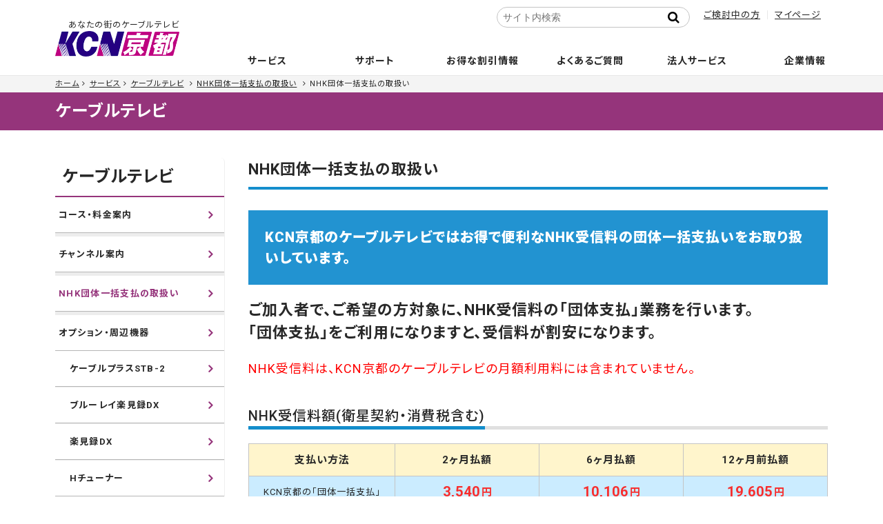

--- FILE ---
content_type: text/html; charset=utf-8
request_url: https://www.kcn-kyoto.jp/service/catv/nhk-dantai/
body_size: 7804
content:

<!DOCTYPE html>
<html lang="ja" itemscope itemtype="http://schema.org/WebPage">
<head>
<meta charset="UTF-8">
<title>NHK団体一括支払の取扱い | ケーブルテレビ | あなたの街のケーブルテレビ KCN京都</title>

<link rel="icon" href="/favicon.ico">
<link rel="apple-touch-icon" sizes="180x180" href="/apple-touch-icon.png">
<meta name="description" content="">
<meta name="format-detection" content="telephone=no" />
<meta name="keywords" content="movable type,mt,テーマ,theme,">
<meta name="viewport" content="width=device-width,initial-scale=1">
<meta http-equiv="X-UA-Compatible" content="IE=edge">
<link rel="shortcut icon" href="/favicon.ico">
<link rel="start" href="https://www.kcn-kyoto.jp/service/">
<link rel="canonical" href="https://www.kcn-kyoto.jp/service/catv/nhk-dantai/" />


<meta property="og:type" content="article">
<meta property="og:locale" content="ja_JP">
<meta property="og:site_name" content="あなたの街のケーブルテレビ KCN京都">

<meta property="og:description" content="KCN京都のケーブルテレビではお得で便利なNHK受信料の団体一括支払いをお取り扱いしています。 ご加入者で、ご希望の方対象に、NHK受信料の「団体支払」業務を行...">


<meta property="og:image" content="/.assets/ogimage.jpg">


<meta property="og:title" content="NHK団体一括支払の取扱い | サービス">


<meta name="twitter:card" content="summary_large_image">
<meta name="twitter:title" content="NHK団体一括支払の取扱い | サービス">
<meta name="twitter:image" content="/.assets/ogimage.jpg">
<!-- Microdata -->
<link itemprop="image" href="/.assets/ogimage.jpg">
<meta itemprop="description" content="NHK団体一括支払の取扱い | サービス">


<link href="https://maxcdn.bootstrapcdn.com/font-awesome/4.7.0/css/font-awesome.min.css" rel="stylesheet">

<link href="https://fonts.googleapis.com/css2?family=Noto+Sans+JP:wght@100;300;400;500;700;900" rel="stylesheet">
<link rel="stylesheet" type="text/css" href="/assets/css/slick.min.css">
<link rel="stylesheet" type="text/css" href="/assets/css/slick-theme.css?20710">
<link rel="stylesheet" href="/assets/css/scroll-hint.css">
<link rel="stylesheet" href="/assets/css/popup.css">
<link rel="stylesheet" href="/assets/css/style_250219.css">
<link rel="stylesheet" href="/assets/css/service_240603.css">

<link rel="stylesheet" href="/assets/css/print.css">

<script type="text/javascript">
        var _gaq = _gaq || [];
        _gaq.push(['_setAccount', 'UA-27708100-1']);
        _gaq.push(['_trackPageview']);

        (function() {
            var ga = document.createElement('script');
            ga.type = 'text/javascript';
            ga.async = true;
            ga.src = ('https:' == document.location.protocol ? 'https://ssl' : 'http://www') + '.google-analytics.com/ga.js';
            var s = document.getElementsByTagName('script')[0];
            s.parentNode.insertBefore(ga, s);
        })();
    </script>

<!-- Google tag (gtag.js) -->
<script async src="https://www.googletagmanager.com/gtag/js?id=G-FMYXTH8PD4"></script>
<script>
  window.dataLayer = window.dataLayer || [];
  function gtag(){dataLayer.push(arguments);}
  gtag('js', new Date());

  gtag('config', 'G-FMYXTH8PD4');
</script>

</head>

<body class="not-home">
<header class="l-header">
<div class="l-header__logo"><a href="/"><span>あなたの街のケーブルテレビ</span><img src="/.assets/logo.png" alt="KCN京都"></a></div>
        		
		<nav class="l-gnavi">
        <div class="l-gnavi__search"><div class="mt-site-search-container"><div id="mt-site-search" class="mt-site-search" data-worker="/service/.app/search-worker-v1.js" data-language="ja_JP" data-form-action="/search_result.html" data-search-result-container="s-result"></div><script src="https://site-search.movabletype.net/v1/assets/22979/js/search.js" id="mt-site-search-script" async defer></script></div></div>
			<ul class="l-gnavi__lv1 delay-hover">
				<li class="l-gnavi__lv1__home"><a href="/"><i class="fa fa-home" aria-hidden="true"></i><span>ホーム</span></a></li>
				<li class="l-gnavi__lv1__news"><span><a href="/news/">お知らせ</a></span></li>
				<li class="l-gnavi__lv1__service"><span><a href="/service/">サービス</a></span>
					<ul class="l-gnavi__lv2 colm">
                                                                                
                    <li class="col_cel"><a href="/service/internet"><span>インターネット</span></a>
<ul class="l-gnavi__lv3 colm depth-2">
<li class="col_cel"><a href="/service/internet/internet-course">コース・料金案内</a>


</li>

<li class="col_cel"><a href="/service/internet/internet-option">インターネットオプション／セキュリティサービス</a>


</li>

<li class="col_cel"><a href="/service/internet/internet-specification">接続端末推奨環境</a>


</li>
</ul>                    
        </li>
                                        
                    <li class="col_cel"><a href="/service/catv"><span>ケーブルテレビ</span></a>
<ul class="l-gnavi__lv3 colm depth-2">
<li class="col_cel"><a href="/service/catv/catv-course">コース・料金案内</a>


</li>

<li class="col_cel"><a href="/service/catv/catv-ch">チャンネル案内</a>


</li>

<li class="col_cel"><a href="/service/catv/nhk-dantai">NHK団体一括支払の取扱い</a>


</li>

<li class="col_cel"><a href="/service/catv/catv-option">オプション・周辺機器</a>


</li>

<li class="col_cel"><a href="/service/catv/stb-manual">STB操作マニュアル</a>


</li>

<li class="col_cel"><a href="/service/catv/stb-connection">STB(セットトップボックス)接続図</a>


</li>
</ul>                    
        </li>
                                        
                    <li class="col_cel"><a href="/service/ip-phone"><span>電話</span></a>
<ul class="l-gnavi__lv3 colm depth-2">
<li class="col_cel"><a href="/service/ip-phone/cableplus">ケーブルプラス電話</a>


</li>

<li class="col_cel"><a href="/service/ip-phone/cableline">ケーブルライン光電話</a>


</li>

<li class="col_cel"><a href="/service/ip-phone/k-phone">Kブロードフォン</a>


</li>

<li class="col_cel"><a href="/service/ip-phone/hikari-phone">Kブロード光電話フュージョンライン</a>


</li>
</ul>                    
        </li>
                                        
                    <li class="col_cel"><a href="/service/wimax5g"><span>KCN京都WiMAX+5G</span></a>
                    
        </li>
                                        
                    <li class="col_cel"><a href="/service/mobile"><span>モバイル</span></a>
<ul class="l-gnavi__lv3 colm depth-2">
<li class="col_cel"><a href="/service/mobile/option">オプションサービス</a>


</li>

<li class="col_cel"><a href="/service/mobile/price">プラン・料金案内</a>


</li>

<li class="col_cel"><a href="/service/mobile/cancel">解約</a>


</li>

<li class="col_cel"><a href="/service/mobile/flow">ご利用までの流れ</a>


</li>

<li class="col_cel"><a href="/service/mobile/device-sim">推奨端末・SIMカード</a>


</li>

<li class="col_cel"><a href="/service/mobile/manual">設定・操作マニュアル</a>


</li>

<li class="col_cel"><a href="/service/mobile/end-of-asle">販売終了端末</a>


</li>

<li class="col_cel"><a href="/service/mobile/application">お申し込み</a>


</li>

<li class="col_cel"><a href="/service/mobile/mobile-user">KCN京都モバイルサービス契約のお客様へ</a>


</li>
</ul>                    
        </li>
                                <li class="col_cel"><a href="/service/support/anshin/"><span>安心サポート/安サポプラス</span></a></li>
           <ul class="l-gnavi__lv3 colm depth-2">
<li class="col_cel"><a href="/service/support/anshin">安心サポート・安サポプラス</a>


</li>

<li class="col_cel"><a href="https://kcn-kyoto.movabletype.io/service/support/#trouble-support">トラブルサポート</a>


</li>
</ul>                    
        </li>
                                        
                    <li class="col_cel"><a href="/service/guide"><span>ご加入のご案内</span></a>
<ul class="l-gnavi__lv3 colm depth-2">
<li class="col_cel"><a href="/service/guide/house">新築戸建に導入をお考えの方</a>


</li>

<li class="col_cel"><a href="/service/guide/apartment">対応済み集合住宅</a>


</li>

<li class="col_cel"><a href="/service/guide/construction">工事について</a>


</li>

<li class="col_cel"><a href="/service/guide/legal">契約約款・重要確認事項・利用規約</a>


</li>

<li class="col_cel"><a href="/service/guide/caution">禁止行為</a>


</li>
</ul>                    
        </li>
                                        
                    <li class="col_cel"><a href="/service/area"><span>サービスエリア</span></a>
                    
        </li>
                                        
                    <li class="col_cel"><a href="/service/calculator"><span>料金シミュレーション</span></a>
                    
        </li>
                                        
                    <li class="col_cel"><a href="/service/seikatsuanshin"><span>生活あんしんサービス</span></a>
                    
        </li>
                                                    
        </li>
                    					</ul>
				</li>
            <li class="l-gnavi__lv1__support"><a href="/user-support/"><span>サポート</span></a>
            <ul class="l-gnavi__lv2 colm">
                                                    <li class="col_cel"><a href="/user-support/"><span>ユーザーサポート</span></a></li>
                    </li>
            <li class="col_cel  test2"><a href="/user-support/syougai-mail"><span>障害情報更新のお知らせメール登録</span></a>
        </li>
                    <li class="col_cel"><a href="https://www2.kcn-kyoto.jp/notice/syougai.html" target="_blank"><span>障害情報</span></a>
        <li class="col_cel"><a href="https://www2.kcn-kyoto.jp/notice/plan.html" target="_blank"><span>メンテナンス情報</span></a>
        <li class="col_cel"><a href="https://www.kcn-kyoto.jp/virus-security.html" target="_blank"><span>ウイルス・セキュリティ情報</span></a>
        <li class="col_cel"><a href="/contact/contact-service.html"><span>お問い合わせ</span></a>

                    					</ul>
            </li>
				<li class="l-gnavi__lv1__campaign"><span><a href="/campaign/">お得な割引情報</a></span>
					<ul class="l-gnavi__lv2 colm">
                                        <li class="col_cel"><a href="/campaign/au-smart-value"><span>auスマートバリュー・UQ自宅セット割</span></a>

                    
        </li>
<li class="col_cel"><a href="/campaign/ouchiwari"><span>おうち割 光セット</span></a>

                    
        </li>
<li class="col_cel"><a href="/campaign/docomo-c"><span>ドコモ光 タイプC</span></a>

<ul class="l-gnavi__lv3 colm depth-2">
<li class="col_cel"><a href="/campaign/docomo-c/flow-d">ご利用までの流れ（転用）</a>


</li>

<li class="col_cel"><a href="/campaign/docomo-c/flow-n">ご利用までの流れ（新規）</a>


</li>

<li class="col_cel"><a href="/campaign/docomo-c/ipv6">IPv6サービスについて</a>


</li>
</ul>                    
        </li>
<li class="col_cel"><a href="/campaign/nenwari"><span>NET年割</span></a>

                    
        </li>
<li class="col_cel"><a href="/service/internet/internet-course/hikariotokuwari/"><span>NET長割</span></a>

                    
        </li>
<li class="col_cel"><a href="/campaign/syoukai"><span>お友達紹介いただくとおトク！</span></a>

                    
        </li>
<li class="col_cel"><a href="/campaign/hikkoshi"><span>引越し先でもケーブルテレビ</span></a>

                    
        </li>
                    					</ul>
				</li>
				<li class="l-gnavi__lv1__faq"><span><a href="/faq/">よくあるご質問</a></span>
					<ul class="l-gnavi__lv2 colm">
                                        <li class="col_cel"><a href="https://www.kcn-kyoto.jp/faq/tv/"><span>テレビに関すること</span></a>

<ul class="l-gnavi__lv3 colm depth-2">
<li class="col_cel"><a href="https://www.kcn-kyoto.jp/faq/tv/tv-01/"><span>新規加入について</span></a>



</li>

<li class="col_cel"><a href="https://www.kcn-kyoto.jp/faq/tv/tv-02/"><span>契約変更について</span></a>



</li>

<li class="col_cel"><a href="https://www.kcn-kyoto.jp/faq/tv/tv-03/"><span>地上デジタル放送について</span></a>



</li>

<li class="col_cel"><a href="https://www.kcn-kyoto.jp/faq/tv/tv-04/"><span>利用方法、その他について</span></a>



</li>

<li class="col_cel"><a href="https://www.kcn-kyoto.jp/faq/tv/tv-05/"><span>接続設定について</span></a>



</li>

<li class="col_cel"><a href="https://www.kcn-kyoto.jp/faq/tv/tv-06/"><span>STB（セットトップボックス）について</span></a>



</li>
</ul>                    
        </li>
<li class="col_cel"><a href="https://www.kcn-kyoto.jp/faq/net/"><span>インターネットに関すること</span></a>

<ul class="l-gnavi__lv3 colm depth-2">
<li class="col_cel"><a href="https://www.kcn-kyoto.jp/faq/net/net-01/"><span>ハードについて</span></a>



</li>

<li class="col_cel"><a href="https://www.kcn-kyoto.jp/faq/net/net-02/"><span>接続について</span></a>



</li>

<li class="col_cel"><a href="https://www.kcn-kyoto.jp/faq/net/net-03/"><span>メールについて</span></a>



</li>

<li class="col_cel"><a href="https://www.kcn-kyoto.jp/faq/net/net-04/"><span>メールセキュリティサービス</span></a>



</li>

<li class="col_cel"><a href="https://www.kcn-kyoto.jp/faq/net/net-9/"><span>パソコンセキュリティサービス「マカフィーforZAQ」</span></a>



</li>

<li class="col_cel"><a href="https://www.kcn-kyoto.jp/faq/net/net-05/"><span>パソコンセキュリティサービス「エフセキュア」</span></a>



</li>

<li class="col_cel"><a href="https://www.kcn-kyoto.jp/faq/net/net-06/"><span>ウェブについて</span></a>



</li>

<li class="col_cel"><a href="https://www.kcn-kyoto.jp/faq/net/net-07/"><span>その他</span></a>



</li>

<li class="col_cel"><a href="https://www.kcn-kyoto.jp/faq/net/net-08/"><span>トラブルシューティング</span></a>



</li>
</ul>                    
        </li>
<li class="col_cel"><a href="https://www.kcn-kyoto.jp/faq/tel/"><span>電話に関すること</span></a>

<ul class="l-gnavi__lv3 colm depth-2">
<li class="col_cel"><a href="https://www.kcn-kyoto.jp/faq/tel/tel-01/"><span>ケーブルプラス電話</span></a>



</li>

<li class="col_cel"><a href="https://www.kcn-kyoto.jp/faq/tel/tel-02/"><span>ケーブルライン光電話</span></a>



</li>

<li class="col_cel"><a href="https://www.kcn-kyoto.jp/faq/tel/tel-03/"><span>Kブロード光電話フュージョンライン</span></a>



</li>

<li class="col_cel"><a href="https://www.kcn-kyoto.jp/faq/tel/tel-04/"><span>Kブロードフォン</span></a>



</li>
</ul>                    
        </li>
<li class="col_cel"><a href="https://www.kcn-kyoto.jp/faq/other/"><span>その他サービスに関すること</span></a>

<ul class="l-gnavi__lv3 colm depth-2">
<li class="col_cel"><a href="https://www.kcn-kyoto.jp/faq/other/other-02/"><span>停電時におけるお客様のご確認事項について</span></a>



</li>

<li class="col_cel"><a href="https://www.kcn-kyoto.jp/faq/other/other-03/"><span>お支払いについて</span></a>



</li>

<li class="col_cel"><a href="https://www.kcn-kyoto.jp/faq/other/other-04/"><span>解約について</span></a>



</li>
</ul>                    
        </li>
<li class="col_cel"><a href="https://www.kcn-kyoto.jp/faq/movie/"><span>サポート動画</span></a>

<ul class="l-gnavi__lv3 colm depth-2">
<li class="col_cel"><a href="https://www.kcn-kyoto.jp/faq/movie/movie-01/"><span>ぶるちゃんの「動画で解決!」</span></a>



</li>
</ul>                    
        </li>
                    					</ul>
				</li>
            <li class="l-gnavi__lv1__faq"><span><a href="/business/">法人サービス</a></span></li>
				<li class="l-gnavi__lv1__company"><span><a href="/company/">企業情報</a></span>
					<ul class="l-gnavi__lv2 colm">
                                        <li class="col_cel"><a href="/company/greeting"><span>ごあいさつ</span></a>

                    
        </li>
<li class="col_cel"><a href="/company/profile"><span>会社概要</span></a>

                    
        </li>
<li class="col_cel"><a href="/company/access"><span>アクセス</span></a>

                    
        </li>
<li class="col_cel"><a href="/company/recruit"><span>採用情報</span></a>

<ul class="l-gnavi__lv3 colm depth-2">
<li class="col_cel"><a href="/company/recruit/new">新卒採用</a>


</li>

<li class="col_cel"><a href="/company/recruit/mid">第二新卒採用・キャリア採用</a>


</li>

<li class="col_cel"><a href="/company/recruit/part">パート・アルバイト</a>


</li>
</ul>                    
        </li>
<li class="col_cel"><a href="/company/jigyou"><span>サービスエリア</span></a>

                    
        </li>
<li class="col_cel"><a href="/company/intro"><span>会社紹介映像</span></a>

                    
        </li>
<li class="col_cel"><a href="/company/security"><span>個人情報保護について</span></a>

<ul class="l-gnavi__lv3 colm depth-2">
<li class="col_cel"><a href="/company/.assets/pr-policy.pdf">プライバシーポリシー</a>


</li>

<li class="col_cel"><a href="/company/security/information-security">情報セキュリティ方針</a>


</li>

<li class="col_cel"><a href="/company/security/safe-security">安心・安全マーク</a>


</li>

<li class="col_cel"><a href="/company/security/security-policy">セキュリティ管理について</a>


</li>
</ul>                    
        </li>
<li class="col_cel"><a href="/company/broadcast"><span>放送番組について</span></a>

<ul class="l-gnavi__lv3 colm depth-2">
<li class="col_cel"><a href="https://www.kcn-kyoto.jp/company/.assets/kcn_kyoto_standard.pdf">放送番組基準</a>


</li>
</ul>                    
        </li>
<li class="col_cel"><a href="/company/index"><span>適格請求書（インボイス）対応および発行受付のご案内</span></a>

                    
        </li>
<li class="col_cel"><a href="/company/customer"><span>カスタマーハラスメントに対する指針</span></a>

                    
        </li>
                    					</ul>
				</li>
				<li class="l-gnavi__lv1__mente"><span><a href="/user-support/">障害・メンテナンス情報</a></span>
				</li>
			</ul>
		</nav>
		<ul class="l-header__sub-menu">
			<!--<li><a href="/">サポート</a></li>-->
        <li><a href="/service/">ご検討中の方</a></li>
			<li><a href="/user-support/mypage/">マイページ</a></li>
		</ul>
	</header>

<div class="l-container">
<div class="l-container__breadcrumbs">
  <ol class="l-breadcrumbs__list">

  <li><a href="/">ホーム</a></li>
  <li><a href="/service/">サービス</a></li>
    

            <li>
      <a href="/service/catv">ケーブルテレビ</a>
          </li>
    <li>
      <a href="/service/catv/nhk-dantai">NHK団体一括支払の取扱い</a>
          </li>
    <li>NHK団体一括支払の取扱い</li>
  
      </ol>
</div>

<p class="page-title"><a href="/service/catv">ケーブルテレビ</a></p>
<div class="l-container__wrap">
		<main class="l-container__main">
        <article class="page-content">
				<section class="sv-cont UL-mainArea wysiwyg">
					<div class="inner-section catv">
                                                                                <h1 class="pages__title txt-title">NHK団体一括支払の取扱い</h1>
                                                                                 <div class="catv__nhk__handling">KCN京都のケーブルテレビではお得で便利なNHK受信料の団体一括支払いをお取り扱いしています。</div>
<p class="bold-txt">ご加入者で、ご希望の方対象に、NHK受信料の「団体支払」業務を行います。<span class="txt-br-pc"></span>「団体支払」をご利用になりますと、受信料が割安になります。</p>
<p><font color="red" size="4">NHK受信料は、KCN京都のケーブルテレビの月額利用料には含まれていません。</font></p>
<h3>NHK受信料額(衛星契約・消費税含む)</h3>
<table class="catv__nhk__price">
<thead>
<tr>
<th>支払い方法</th>
<th>2ヶ月<!--<span class="txt-br-smp"></span>-->払額</th>
<th>6ヶ月払額</th>
<th>12ヶ月前払額</th>
</tr>
</thead>
<tbody>
<tr class="">
<td>KCN京都の<span>「団体一括支払」</span></td>
<td><center><span class="price txt-imp"><span class="price__num">3,540</span>円</span></center></td>
<td><center><span class="price txt-imp"><span class="price__num">10,106</span>円</span></center></td>
<td><center><span class="price txt-imp"><span class="price__num">19,605</span>円</span></center></td>
</tr>
<tr>
<td>口座振替・クレジットカード等継続払</td>
<td rowspan="2"><center><span class="price"><span class="price__num">3,900円</span></span></center></td>
<td rowspan="2"><center><span class="price"><span class="price__num">11,186円</span></span></center></td>
<td rowspan="2"><center><span class="price"><span class="price__num">21,765円</span></span></center></td>
</tr>
<tr>
<td>継続振込</td>
</tr>
</tbody>
</table>
<ul class="notice">
<ul class="notice">
<li>2023年10月からの金額です。</li>
</ul>
</ul>
<p>・NHK衛星契約は、地上契約を含んでいます。<br>・地上契約から衛星契約へ切り替える際に、差額精算が必要な場合があります。</p>
<p><span style="color: #ff0000;">※家族割引・半額免除を適用する料額は異なります。</span></p>

<h3 class="heading03">NHK団体一括支払での個人情報の共同利用について</h3>
<p>当社は、<u>NHK団体一括支払の利用申込みいただいたお客様</u>については、次のとおり個人情報を共同利用します。</p>

<p>1.共同して利用される個人情報の項目<br>
&nbsp;・NHK団体一括支払（以下、団体一括支払）利用申込者、住所、電話番号、申込日、お支払いコース<br>
&nbsp;・利用申込者の印影（紙媒体の場合）<br>
&nbsp;・放送受信料の請求・支払いに関する情報</p>

<p>2.共同して利用する者の範囲<br>
&nbsp;・日本放送協会</p>

<p>3.利用する者の利用目的<br>
&nbsp;・団体一括支払業務の履行のため、団体一括支払利用申込書記載の情報ならび日本放送協会および当社が取得する団体一括支払利用申込者の放送受信料の請求・お支払いに関する情報を共同して利用するため。</p>

<p>4.当該個人情報の管理責任者<br>
&nbsp;・責任を有する者：株式会社KCN京都<br>
&nbsp;・住所：京都府相楽郡精華町光台1丁目7番地　けいはんなプラザ　ラボ棟8階<br>
&nbsp;・代表者の氏名：代表取締役社長　今里　英之</p>
                     
                </div>
                 </section>
        </article>
        </main>
  




<div class="l-container__side">





<h3><a href="/service/catv">ケーブルテレビ</a></h3>

<ul class="folder">


<li><a href="/service/catv/catv-course">コース・料金案内</a>





<li><a href="/service/catv/catv-ch">チャンネル案内</a>





<li class='active ckk'><a href="/service/catv/nhk-dantai">NHK団体一括支払の取扱い</a>





<li><a href="/service/catv/catv-option">オプション・周辺機器</a>

<ul class="folder">


<li><a href="/service/catv/catv-option/stb-cableplus">ケーブルプラスSTB-2</a>





<li><a href="/service/catv/catv-option/stb-bluraydx">ブルーレイ楽見録DX</a>





<li><a href="/service/catv/catv-option/stb-rakumidoridx">楽見録DX</a>





<li><a href="/service/catv/catv-option/h-tuner">Hチューナー</a>


</ul>



<li><a href="/service/catv/stb-manual">STB操作マニュアル</a>





<li><a href="/service/catv/stb-connection">STB(セットトップボックス)接続図</a>


</ul>










</div>



        </div>
        </div>
    
<footer class="l-footer">
		<div class="l-footer__contact">
			<div class="inner-section">
            				<h3>お問い合わせ</h3>
				<div class="l-footer__contact__tel"><img src="/.assets/icon_freedial.png" alt="KCN京都お問い合わせフリーダイヤル">
					<p><span>0120-114-368</span>( 9:00 - 17:45 年末年始を除く)</p>
				</div>
				<ul class="l-footer__contact__menu">
					<li><a href="/contact/contact-service.html">不具合・お困りごと</a></li>
					<li><a href="/contact/contact-kanyu.html">資料請求・お問い合わせ</a></li>
				</ul>
            			</div>
		</div>
		<nav class="l-footer__nav">
			<ul class="l-footer__nav__list">
				<li><a href="/company/">企業情報</a></li>
				<li><a href="/business/">法人のお客様</a></li>
            	<li><a href="/service/guide/legal/">契約約款・利用規約</a></li>
				<li><a href="/company/.assets/pr-policy.pdf" target="_blank" class="no_icon">プライバシーポリシー</a></li>
				<li><a href="/company/img/socialmedia_policy.pdf" target="_blank" class="no_icon">ソーシャルメディアポリシー</a></li>
				<li><a href="/faq/">よくあるご質問</a></li>
				<li><a href="/sitemap.html">サイトマップ</a></li>
			</ul>
		</nav>
		<div class="l-footer__info inner-section">
			<p class="l-footer__info__logo"><a href="/"><img src="/.assets/logo.png" alt="KCN京都"></a>
				Key-station for Community Needs<br>お客様のより豊かで快適な生活環境作りに貢献します</p>
                        <p class="l-footer__info__note notice">※表示金額は消費税込の価格です。</p>
        			<p class="l-footer__info__copyright">&copy;&nbsp;KCN Kyoto.inc.</p>
		</div>
	</footer>
<div class="l-action-menu" ontouchstart="">
		<ul class="m-fbox">
			<li><a href="/service/"><i class="fa fa-television" aria-hidden="true"></i>サービス</a></li>
						<li><a href="/campaign/"><i class="fa fa-jpy" aria-hidden="true"></i>割引</a></li>
			<li><a href="/faq/"><i class="fa fa-question" aria-hidden="true"></i>FAQ</a></li>
			<li><a href="/user-support/"><i class="fa fa-user" aria-hidden="true"></i>サポート</a></li>
		</ul>
	</div>
	<script src="//cdnjs.cloudflare.com/ajax/libs/modernizr/2.8.3/modernizr.min.js"></script>
	<script src="//cdnjs.cloudflare.com/ajax/libs/jquery/2.1.3/jquery.min.js"></script>
	<script src="https://cdnjs.cloudflare.com/ajax/libs/jquery.matchHeight/0.7.2/jquery.matchHeight-min.js"></script>
<script src="/assets/js/scroll-hint.min.js"></script>
<script src="/assets/js/megamenu.js?200612-3"></script>
<script src="/assets/js/slick.min.js"></script>
<script src="/assets/js/ofi.min.js"></script>
<script src="/assets/js/jquery.magnific-popup.min.js"></script>
<script src="/assets/js/popup.js"></script>



<script src="/assets/js/action_30th.js?230531"></script>


  <script src="/service/js/common.js"></script>

<script src="https://form.movabletype.net/dist/parent-loader.js" defer async></script></body>
</html>



--- FILE ---
content_type: text/css
request_url: https://www.kcn-kyoto.jp/assets/css/service_240603.css
body_size: 35720
content:
@charset "UTF-8";
/*$sub-color01:#e4cfde;*/
/*$sub-color03:$sub-color03;*/
ul.notice.normal > li:before {
  content: "・";
  line-height: 1.4;
  position: absolute;
  left: 0;
  top: 0;
  transform: translateY(0);
  height: 1em;
  font-family: Roboto, "Noto Sans JP", 游ゴシック, YuGothic, "ヒラギノ角ゴ Pro", "Hiragino Kaku Gothic Pro", メイリオ, Meiryo, sans-serif !important;
}

body {
  font-size: 1.4rem;
  line-height: 1.5;
  font-family: Roboto, "Noto Sans JP", 游ゴシック, YuGothic, "ヒラギノ角ゴ Pro", "Hiragino Kaku Gothic Pro", メイリオ, Meiryo, sans-serif !important;
  font-weight: 400;
}

h1 {
  font-size: 2.2rem !important;
}

.page-content h2 {
  font-size: 2rem;
  font-weight: 600;
  color: #1b1f7e;
}
.page-content h3 {
  font-size: 1.8rem;
  font-weight: 500;
}
.page-content h4 {
  font-size: 1.6rem;
}
.page-content .page-title a {
  color: #fff;
}
.page-content .page-title:first-of-type {
  font-size: 2.2rem;
  font-weight: 400;
}
.page-content .notice:not(.txt-nml),
.page-content .notice-c:not(.txt-nml) {
  font-size: 1.2rem;
}
.page-content .btn-print {
  background: #d1d1d1;
  color: #282828;
  border-radius: 3px;
  font-weight: 600;
  display: inline-block;
  margin-bottom: 0.5em;
  padding: 0.4rem 0.8rem;
  text-decoration: none !important;
}
.page-content .btn-print[target=_blank][href$=".pdf"]::after {
  content: none;
}
.page-content .btn-print[target=_blank][href$=".pdf"]::before {
  content: "\f02f";
  display: inline-block;
  font-family: "FontAwesome";
  margin-right: 0.2em;
  margin-left: 0.2em;
}
.page-content .btn-print:hover {
  background: #ac5394;
  color: #fff;
}

@media all and (min-width: 560px) {
  body {
    font-size: 1.5rem;
    line-height: 1.5;
    font-family: Roboto, "Noto Sans JP", 游ゴシック, YuGothic, "ヒラギノ角ゴ Pro", "Hiragino Kaku Gothic Pro", メイリオ, Meiryo, sans-serif !important;
    font-weight: 400;
  }
  .page-content h1 {
    font-size: 2.8rem;
  }
  .page-content h2 {
    font-size: 2.4rem;
    font-weight: 600;
    color: #1b1f7e;
  }
  .page-content h3 {
    font-size: 2rem;
    font-weight: 500;
  }
  .page-content h4 {
    font-size: 1.8rem;
  }
  .page-content .notice,
  .page-content .notice-c {
    font-size: 1.3rem;
  }
}
.page-content {
  /*Service*/
  /*Hidden Wide PC*/
  /*ServiceCommon*/
  /*Service TOP*/
  /*TOP__Service-list_*/
  /*Internet*/
  /*CableTV*/
  /*Phone*/
}
.page-content h3 span {
  display: inline-block;
  border-bottom: 5px solid #95347b;
}
.page-content h3::before {
  content: "";
  height: 5px;
  display: block;
  background: #e0e0e0;
  width: 100%;
  position: absolute;
  bottom: 0;
  left: 0;
  z-index: -1;
  overflow: hidden;
}
.page-content h3::after {
  content: none !important;
}
.page-content .price {
  font-size: 1.6rem;
  font-weight: 700;
  /*text-align: right;*/
}
.page-content .price__num {
  display: inline-block;
  line-height: 1;
  font-size: 2.4rem;
  padding: 0 0.2rem;
  vertical-align: -0.08em;
}
.page-content .c-au {
  color: #FF4D00;
}
.page-content .dn-wide-pc {
  display: none;
}
.page-content .dn-narrow-pc {
  display: block;
}
.page-content .txt-title {
  border-bottom: 4px solid #c4c4c4;
  padding-bottom: 0.4em !important;
  margin-bottom: 30px !important;
}
.page-content .img-title img {
  width: 100%;
  max-width: 100%;
}
.page-content .bg-cplus {
  background: #039E97;
}
.page-content .service .main-service {
  background: #eadde9;
  width: 100%;
}
.page-content .service .main-service__svtitle {
  text-align: center;
}
.page-content .service .main-service__svtitle span {
  border-bottom: none;
  color: #95347b;
  font-weight: 600;
  font-size: 2rem;
}
.page-content .service .main-service__list__item {
  background: #fff;
  border: 4px solid #fff;
  border-radius: 6px;
  margin-bottom: 2%;
  width: 100%;
  transition: 0.3s;
}
.page-content .service .main-service__list__item a {
  color: #282828;
  display: -moz-flex;
  display: -ms-flex;
  display: -o-flex;
  display: flex;
  flex-direction: row;
  flex-wrap: wrap;
  justify-content: space-between;
  align-items: center;
  padding: 0.4em 0.8rem;
  text-decoration: none;
}
.page-content .service .main-service__list__item a:hover {
  color: #282828;
  text-decoration: none;
}
.page-content .service .main-service__list__item i {
  display: block;
  /*margin: 0 auto;*/
  width: 22%;
  text-align: center;
}
.page-content .service .main-service__list__item i img {
  width: 90%;
}
.page-content .service .main-service__list__item__txt {
  width: 75%;
}
.page-content .service .main-service__list__item__txt h3 {
  font-size: 1.6rem;
  font-weight: 600;
  margin-bottom: 0.2em;
  /*text-align: center;*/
}
.page-content .service .main-service__list__item__txt h3 span {
  border-bottom: none;
}
.page-content .service .main-service__list__item__txt h3::before {
  content: none;
}
.page-content .service .main-service__list__item__txt h3::after {
  content: none;
}
.page-content .service .main-service__list__item__txt p {
  line-height: 1.4;
  margin-bottom: 0;
}
.page-content .service .main-service__list__net:hover {
  color: #282828;
  text-decoration: none;
  border: 4px solid #f0c11b;
}
.page-content .service .main-service__list__tv:hover {
  color: #282828;
  text-decoration: none;
  border: 4px solid #148ecc;
}
.page-content .service .main-service__list__phone:hover {
  color: #282828;
  text-decoration: none;
  border: 4px solid #009b73;
}
.page-content .service .main-service__list__mobile:hover {
  color: #282828;
  text-decoration: none;
  border: 4px solid #ff6da9;
}
.page-content .service .main-price__list {
  /*margin-bottom: 2%!important;*/
}
.page-content .service .main-price__list li {
  width: 100%;
}
.page-content .service .main-price__list li a {
  background: #ac5394;
  border-radius: 44px;
  box-sizing: border-box;
  color: #fff;
  display: block;
  margin: 0 auto;
  padding: 0.8em 2.4em;
  position: relative;
  width: 100%;
  max-width: 480px;
  text-align: center;
  transition: 0.3s;
  text-decoration: none;
}
.page-content .service .main-price__list li a::after {
  content: "\f105";
  color: #fff;
  display: block;
  font-family: "FontAwesome";
  font-size: 1.8rem;
  margin: auto 0;
  position: absolute;
  top: 0;
  bottom: 0;
  height: 1em;
  right: 16px;
  line-height: 1;
}
.page-content .service .main-price__list li a:hover {
  background: #95347b;
  color: #fff;
  text-decoration: none;
}
.page-content .service .main-price__list li a[href$=".pdf"][target=_blank]::after {
  content: "\f08e";
  display: inline-block;
  font-family: FontAwesome;
  font-size: 1.5rem;
  font-weight: 400 !important;
  margin-left: 0.5em;
}
.page-content .service .main-price__list li a[href$=".pdf"][target=_blank]::before {
  content: none;
}
.page-content .service .main-price .btn-box {
  margin: 0 auto;
}
.page-content .service .main-price .btn-box.calc-btn a {
  background: #148ecc;
}
.page-content .service .main-area__target li {
  width: 100%;
  margin-bottom: 10px;
  text-align: center;
}
.page-content .service .main-area__target li a {
  border: 1px solid #a61d73;
  border-radius: 6px;
  display: block;
  padding: 1.6rem 0;
  text-align: center;
}
.page-content .service .main-area__target li a img {
  width: 90%;
  margin-bottom: 1em;
}
.page-content .service .main-area__target li a span {
  background: #edc4d5;
  display: block;
  width: 80%;
  margin: 0 auto;
  border: 1px solid #edc4d5;
  border-radius: 200px;
  padding: 0.8rem 1.6rem;
  position: relative;
}
.page-content .service .main-area__target li a span::after {
  content: "\f105";
  color: #95347b;
  display: block;
  font-family: "FontAwesome";
  font-size: 1.8rem;
  margin: auto 0;
  position: absolute;
  top: 0;
  bottom: 0;
  height: 1em;
  right: 16px;
  line-height: 1;
  transition: 0.3s;
}
.page-content .service .main-area__target li a:hover {
  background: #fff;
}
.page-content .service .main-area__target li a:hover span {
  background: #95347b;
}
.page-content .service .main-area__target li a:hover span::after {
  color: #fff;
}
.page-content .service .main-area__target li a::after {
  content: none;
}
.page-content .service .main-option {
  width: 100%;
}
.page-content .service .main-option__list {
  width: 100%;
}
.page-content .service .main-option__list li {
  width: 49%;
  margin-bottom: 2%;
  text-align: center;
}
.page-content .service .main-option__list li a {
  display: block;
}
.page-content .service .main-option__list li a img {
  border: 1px solid #d3cfd2;
  border-radius: 6px;
}
.page-content .bg-kyt {
  background: #ac5394;
}
.page-content .bg-kyt:hover {
  background: #95347b;
}
.page-content .internet {
  /*InternetTop*/
  /*InternetTop__Merit*/
  /*InternetTop__Course&Price*/
  /*InternetTop__campaign*/
  /*Course-Price__Course*/
  /*Course-Price__Course__1ギガとく割*/
  /*プランアップ*/
  /*OptionService*/
  /*OptionService__Top*/
  /*OptionService__Security*/
  /*OptionService__MailOption*/
  /*OptionService__SupportSystem*/
  /*Security Top*/
  /*Security__共通*/
  /*Security__Macafee*/
  /*Security__MailSecurity*/
  /*MobileRouter*/
}
.page-content .internet .bg-net {
  background: #f0c11b;
}
.page-content .internet .bg-net:hover {
  background: #f5aa00;
}
.page-content .internet .btn {
  background: #f0c11b;
}
.page-content .internet .btn:hover {
  background: #f5aa00;
}
.page-content .internet .btn.bg-kyt {
  background: #ac5394;
}
.page-content .internet .btn.bg-kyt:hover {
  background: #95347b;
}
.page-content .internet .txt-title {
  border-color: #f0c11b;
}
.page-content .internet h3 span {
  border-color: #f0c11b;
}
.page-content .internet__merit .bdr-boxlist > div {
  border-color: #f0c11b;
  width: 100%;
}
.page-content .internet__merit .bdr-boxlist > div h4 {
  border-bottom: 2px solid #f0c11b;
  margin-bottom: 0.5em;
  padding-bottom: 0.2em;
}
.page-content .internet__merit .bdr-boxlist > div p {
  line-height: 1.4;
}
.page-content .internet__top-price__list > li {
  width: 100%;
  margin-bottom: 2%;
}
.page-content .internet__top-price__list > li[target=_blank]::after {
  content: "\f08e";
  display: inline-block;
  font-family: FontAwesome;
  font-size: 1.5rem;
  font-weight: 400 !important;
  margin-left: 0.5em;
}
.page-content .internet__top-price__list > li[target=_blank]::before {
  content: none;
}
.page-content .internet__top-price__list > li img {
  border-radius: 3px;
}
.page-content .internet__top-price__set > li {
  width: 100%;
  margin-bottom: 2%;
}
.page-content .internet__top-price__set > li img {
  border-radius: 3px;
}
.page-content .internet__campaign__list > li {
  margin-bottom: 2%;
  width: 100%;
}
.page-content .internet__campaign__list > li img {
  border-radius: 3px;
}
.page-content .internet .net-course {
  border: 3px solid #f0c11b;
  border-radius: 6px;
  margin-bottom: 20px;
  padding: 2.4rem;
}
.page-content .internet .net-course h2 {
  margin-top: 0;
  margin-bottom: 0.5em;
  font-weight: 900;
}
.page-content .internet .net-course h2 .txt-kbroad {
  color: #282828;
  display: inline-block;
  margin-right: 0.4em;
  font-size: 1.4rem;
  line-height: 0.8;
}
.page-content .internet .net-course .price {
  display: block;
  border-bottom: 1px solid #282828;
  margin-left: auto;
  width: 9em;
  text-align: center;
}
.page-content .internet .net-course__list .net-course {
  width: 100%;
}
.page-content .internet .net-course__list > div:last-of-type {
  margin-bottom: 0;
}
.page-content .internet .net-1g-planup {
  margin-bottom: 1em;
}
.page-content .internet .net-1g-planup .m-fbox {
  align-items: center;
}
.page-content .internet .net-1g-planup a {
  color: #fff;
  display: block;
  margin-bottom: 0;
  padding: 0.8rem 1.2rem;
  text-decoration: none;
  background: #f54f98;
  border-radius: 6px;
  transition: 0.3s;
}
.page-content .internet .net-1g-planup a:hover {
  border-radius: 6px;
  background: #f0247e;
}
.page-content .internet .net-1g-planup__txt span {
  display: block;
  font-weight: 800;
}
.page-content .internet .net-1g-planup__btn {
  background: #fff;
  border-radius: 6px;
  color: #f54f98;
  font-weight: 800;
  padding: 0.8rem 1.2rem;
}
.page-content .internet .course__target__sv > li {
  width: 100%;
  margin-bottom: 2%;
}
.page-content .internet .course__target__sv > li:last-child {
  margin-bottom: 0;
}
.page-content .internet .course__price__box__tab {
  margin-bottom: 0;
}
.page-content .internet .course__price__box__tab li {
  width: 49%;
  /*font-size: 1.2rem;*/
  margin-bottom: 0;
  text-align: center;
}
.page-content .internet .course__price__box__tab li span {
  display: none;
}
.page-content .internet .course__price__box__tab li a {
  display: block;
  border: 2px solid #c4c4c4;
  border-top-right-radius: 6px;
  border-top-left-radius: 6px;
  border-bottom: none;
  padding: 0.8rem 0px;
  text-decoration: none;
}
.page-content .internet .course__price__box__tab li a:hover {
  border: 2px solid #95347b;
  border-bottom: none;
  background: #95347b;
  color: #fff;
}
.page-content .internet .course__price__box__tab li.active a {
  border: 2px solid #95347b;
  border-bottom: none;
  background: #95347b;
  color: #fff;
}
.page-content .internet .course__price__box__cont {
  border: 2px solid #95347b;
  border-bottom-right-radius: 6px;
  border-bottom-left-radius: 6px;
  padding: 1.2rem;
}
.page-content .internet .course__price__box__cont__title {
  display: block;
  margin-bottom: 1em;
}
.page-content .internet .course__price__box__cont__title span {
  display: block;
  font-weight: 400;
}
.page-content .internet .course__price__box__cont .note {
  line-height: 1.4;
}
.page-content .internet .course__price .sv__bnr__list {
  list-style: none;
  margin: 0 0 20px;
  padding: 0;
}
.page-content .internet .course__price .sv__bnr__list li {
  margin: 0 0 0.5rem;
}
.page-content .internet .course__price .sv__bnr__list li a {
  display: block;
  /*border: 2px solid #005cff;*/
  border-radius: 3px;
  color: #005cff;
  padding: 0.8rem;
}
.page-content .internet .course__price .sv__bnr__list li.net-nenwari img {
  display: block;
  width: 100%;
  max-width: 640px;
}
.page-content .internet .course__apply__box {
  margin-bottom: 2em;
}
.page-content .internet .course__apply__box__tab {
  margin-bottom: 0;
}
.page-content .internet .course__apply__box__tab li {
  width: 49%;
  /*font-size: 1.2rem;*/
  margin-bottom: 0;
  text-align: center;
}
.page-content .internet .course__apply__box__tab li span {
  display: block;
}
.page-content .internet .course__apply__box__tab li a {
  display: block;
  border: 2px solid #c4c4c4;
  border-top-right-radius: 6px;
  border-top-left-radius: 6px;
  border-bottom: none;
  font-size: 1.1rem;
  padding: 0.8rem 0px;
  text-decoration: none;
}
.page-content .internet .course__apply__box__tab li a:hover {
  border: 2px solid #95347b;
  border-bottom: none;
  background: #95347b;
  color: #fff;
}
.page-content .internet .course__apply__box__tab li.active a {
  border: 2px solid #95347b;
  border-bottom: none;
  background: #95347b;
  color: #fff;
}
.page-content .internet .course__apply__box__cont {
  border: 2px solid #95347b;
  border-bottom-right-radius: 6px;
  border-bottom-left-radius: 6px;
  padding: 1.2rem;
}
.page-content .internet .course__apply__box__cont__title {
  display: block;
  margin-bottom: 1em;
}
.page-content .internet .course__apply__box__cont__title span {
  display: block;
  font-weight: 400;
}
.page-content .internet .course__apply__box__cont .note {
  line-height: 1.4;
}
.page-content .internet .course__entry a {
  /*text-decoration: none;*/
}
.page-content .internet .course__entry__customer__type {
  border: 3px solid #95347b;
  border-radius: 6px;
  margin-bottom: 10px;
  /*width: 100% !important;*/
  /*padding: 1.6rem;*/
}
.page-content .internet .course__entry__customer__type.sv__area01 {
  width: 100% !important;
  justify-content: center;
}
.page-content .internet .course__entry__customer__type.sv__area02 {
  width: 100% !important;
  justify-content: center;
}
.page-content .internet .course__entry__customer__type__title {
  background: #ac5394;
  color: #fff;
  margin-bottom: 0;
  padding: 0.8rem 1.6rem;
  width: 100%;
  text-align: center;
}
.page-content .internet .course__entry__customer__type__title span {
  display: block;
  font-weight: 400;
  font-size: 1.2rem;
}
.page-content .internet .course__entry__customer__type__txt {
  padding: 0.8rem 1.6rem;
  border-bottom: 1px solid #edc4d5;
  margin-bottom: 0;
  width: 100%;
  text-align: center;
}
.page-content .internet .course__entry__customer__type__01 {
  margin-bottom: 10px;
  padding: 0.4rem 0.8rem;
  width: 100% !important;
}
.page-content .internet .course__entry__customer__type__01 .btn {
  background: #ac5394;
  display: block;
  text-align: center;
}
.page-content .internet .course__entry__customer__type__01 .btn p {
  margin-bottom: 0;
}
.page-content .internet .course__entry__customer__type__01 .btn p span {
  font-size: 1.2rem;
  padding: 0 0.4em;
}
.page-content .internet .course__entry__customer__type__01 .btn:hover {
  background: #95347b;
}
.page-content .internet .course__entry__customer__type__02 {
  padding: 1.2rem 0.8rem 0.4rem;
}
.page-content .internet .course__entry__customer__type__02 .btn {
  background: #ac5394;
  margin-bottom: 10px;
}
.page-content .internet .course__entry__customer__type__02 .btn:hover {
  background: #95347b;
}
.page-content .internet .course__entry__customer__type__03 {
  padding: 0.4rem 0.8rem;
  width: 100%;
}
.page-content .internet .course__entry__customer__type__03 a {
  line-height: 1.8;
}
.page-content .internet .course__entry__new {
  /*margin-bottom: 30px;*/
}
.page-content .internet .course__entry__new .note {
  margin-top: 1em;
}
.page-content .internet .txt-security {
  color: #0a6eb7;
}
.page-content .internet .security__sv {
  flex-wrap: wrap;
  flex-direction: row;
}
.page-content .internet .security__sv__btn a {
  border: 2px solid #f0c11b;
  border-radius: 3px;
  color: #282828;
  display: block;
  font-weight: 700;
  padding: 0.8rem 0.4rem;
  text-align: center;
  text-decoration: none;
}
.page-content .internet .security__sv__btn a span {
  display: inline-block;
}
.page-content .internet .security__sv__btn a:hover {
  background: #f0c11b;
  border: 2px solid #f0c11b;
  border-radius: 3px;
  color: #fff;
  display: block;
  font-weight: 700;
  padding: 0.8rem 0.4rem;
  text-align: center;
  text-decoration: none;
  /*.security__sv__price {*/
  /*}*/
}
.page-content .internet .security__sv__btn a:hover::after {
  background: #fff;
  border-radius: 3px;
  color: #f0c11b;
  font-family: FontAwesome;
  font-size: 1.6rem;
  line-height: 1;
  content: "\f0d7";
  display: block;
  margin-top: 0.8rem;
  height: 1.6rem;
}
.page-content .internet .security__sv__btn a:hover .notice {
  color: #fff;
}
.page-content .internet .security__sv__btn a::after {
  background: #f0c11b;
  border-radius: 3px;
  color: #fff;
  font-family: FontAwesome;
  font-size: 1.6rem;
  line-height: 1;
  content: "\f0d7";
  display: block;
  margin-top: 0.8rem;
  height: 1.6rem;
}
.page-content .internet .security__sv__btn .notice {
  margin-bottom: 0;
}
.page-content .internet .security__sv__price {
  display: block !important;
  font-size: 1.1rem;
  /*&::after {
  	background: $color-net;
  	border-radius: 3px;
  	color: #fff;
  	font-family: FontAwesome;
  	font-size: 1.6rem;
  	line-height: 1;
  	content: '\f0d7';
  	display: block;
  	margin-top: .8rem;
  	height: 1.6rem;
  }*/
}
.page-content .internet .security__sv__pc {
  width: 100%;
  margin-bottom: 30px;
}
.page-content .internet .security__sv__pc h3 span.txt-br-wide-pc {
  border: none !important;
}
.page-content .internet .security__sv__pc h3 a {
  text-decoration: none;
}
.page-content .internet .security__sv__pc h4 {
  font-size: 1.6rem;
  margin-bottom: 0.5em;
}
.page-content .internet .security__sv__pc__machine {
  width: 100% !important;
  margin-bottom: 30px;
}
.page-content .internet .security__sv__pc__child {
  width: 100% !important;
}
.page-content .internet .security__sv__pc__child > div {
  width: 49%;
}
.page-content .internet .security__sv__mail {
  width: 100%;
}
.page-content .internet .security__sv__mail h3 span.txt-br-wide-pc {
  border: none !important;
}
.page-content .internet .security__sv__mail h3 a {
  text-decoration: none;
}
.page-content .internet .security__sv__mail h4 {
  font-size: 1.6rem;
  margin-bottom: 0.5em;
}
.page-content .internet .security__sv__mail__filter {
  width: 100%;
}
.page-content .internet .security__sv__mail__filter > div {
  width: 49% !important;
}
.page-content .internet .security .btn-box {
  margin: 30px 0 0;
}
.page-content .internet .mail-option__list > div {
  border-color: #f0c11b;
  width: 100%;
}
.page-content .internet .mail-option__list > div *:last-child {
  margin-bottom: 0;
}
.page-content .internet .support-system__list > div {
  border: 2px solid #f0c11b;
  border-radius: 6px;
  margin-bottom: 2%;
  padding: 1.6rem;
  width: 100%;
}
.page-content .internet .support-system__list > div:first-of-type h3 {
  margin-top: 0;
}
.page-content .internet .support-system__list > div h3 {
  font-weight: 600 !important;
  font-size: 1.6rem !important;
}
.page-content .internet .security-top .security__sv__title {
  display: none;
}
.page-content .internet .security-top .security__sv__pc {
  width: 100%;
}
.page-content .internet .security-top .security__sv__pc h3 {
  /*font-size: 1.6rem;*/
  margin: 0 0 0.5em;
}
.page-content .internet .security-top .security__sv__pc__machine {
  width: 100% !important;
  margin-bottom: 30px;
}
.page-content .internet .security-top .security__sv__pc__child {
  width: 100% !important;
}
.page-content .internet .security-top .security__sv__pc__child > div {
  width: 49%;
}
.page-content .internet .security-top .security__sv__mail {
  width: 100%;
}
.page-content .internet .security-top .security__sv__mail h4 {
  font-size: 1.6rem;
  margin-bottom: 0.5em;
}
.page-content .internet .security-top .security__sv__mail__filter {
  width: 100%;
}
.page-content .internet .security-top .security__sv__mail__filter > div {
  width: 49% !important;
}
.page-content .internet .security-top .security__sv__list__item {
  border: 3px solid #f0c11b;
  border-radius: 6px;
  padding: 1.6rem;
  margin-bottom: 30px;
}
.page-content .internet .security-top .security__sv__list__item__img {
  text-align: center;
  margin-bottom: 15px;
  width: 100%;
}
.page-content .internet .security-top .security__sv__list__item__img img {
  display: block;
  height: 120px;
  margin: 0 auto;
}
.page-content .internet .security-top .security__sv__list__item__title {
  width: 100%;
}
.page-content .internet .security-top .security__sv__list__item__title h3 {
  line-height: 1.4;
  margin-top: 0.5em;
}
.page-content .internet .security-top .security__sv__list__item__title h3 span {
  border: none;
}
.page-content .internet .security-top .security__sv__list__item__title h3::before, .page-content .internet .security-top .security__sv__list__item__title h3::after {
  content: none;
}
.page-content .internet .security-top .security__sv__list__item__title *:last-child {
  margin-bottom: 0;
}
.page-content .internet .security-top .security__sv__list__item__txt {
  padding-top: 20px;
}
.page-content .internet .security-top .security__sv__list__item__txt__imp {
  background: #f4f4f4;
  border-radius: 6px;
  line-height: 1.4;
  padding: 0.8rem;
}
.page-content .internet .security__entry .entry-btn a {
  margin-bottom: 1em;
}
.page-content .internet .security__entry .entry-btn:last-of-type {
  margin-bottom: 0;
}
.page-content .internet .security__feature__list > div {
  border: 3px solid #148ae0;
  border-radius: 6px;
  margin-bottom: 10px;
  /*padding: .8rem;*/
  width: 100%;
}
.page-content .internet .security__feature__list > div p {
  margin-bottom: 0.5rem;
}
.page-content .internet .security__feature__title {
  background: #0a6eb7;
  color: #fff;
  padding: 0.4rem 0.8rem;
}
.page-content .internet .security__feature__txt {
  padding: 0.8rem;
}
.page-content .internet .security__feature__txt li {
  width: 100%;
}
.page-content .internet .security__feature__setting {
  list-style: disc inside;
}
.page-content .internet .security__feature__setting li {
  margin-left: 0;
}
.page-content .internet .security__price .price {
  /*text-align: left;*/
}
.page-content .internet .security__recommendation__detail tbody th {
  width: 25%;
}
.page-content .internet .security__recommendation__detail tbody td span {
  display: inline-block;
  word-break: break-all;
}
.page-content .internet .security__recommendation__detail.comparison__table tbody td {
  text-align: center !important;
  word-break: break-all;
}
.page-content .internet .security__recommendation__detail.comparison__table .cwl-w-24 {
  width: 24% !important;
}
.page-content .internet .security__recommendation__detail.comparison__table .cwl-w-38 {
  width: 38% !important;
}
.page-content .internet .security__entry__step li {
  position: relative;
  padding: 0 !important;
}
.page-content .internet .security__entry__step li::before {
  background: #fff;
  border: 2px solid #f0c11b !important;
  color: #f0c11b;
  top: 2.8rem !important;
  left: 1.4rem !important;
  width: 1em !important;
  height: 1em !important;
  line-height: 1 !important;
  font-size: 1.6rem;
  text-indent: 0.2rem;
}
.page-content .internet .security__entry__step li > div {
  background: #fffae8;
  border-radius: 6px;
  padding: 1.6rem 1.6rem 1.6rem 4.8rem !important;
  width: 100%;
}
.page-content .internet .security__entry__step li:not(:last-child)::after {
  color: #f0c11b;
  font-family: "FontAwesome";
  font-size: 36px;
  line-height: 40px;
  content: "\f0d7";
  display: block;
  height: 40px;
  bottom: 0;
  text-align: center;
  width: 100%;
}
.page-content .internet .mail-sec .bg-mailsec {
  background: #3AA56E;
}
.page-content .internet .mail-sec .bg-mailsec:hover {
  background: #2f9a68;
}
.page-content .internet .mail-sec h1.pages__title {
  margin-bottom: 0;
}
.page-content .internet .mail-sec__cont-menu > li {
  width: 100%;
  margin-bottom: 2%;
}
.page-content .internet .mail-sec__cont-menu > li:last-child {
  margin-bottom: 0;
}
.page-content .internet .mail-sec__cont-menu > li a {
  border: 1px solid #ededed;
  border-radius: 6px;
  display: block;
  padding: 1.6rem;
  text-decoration: none;
  transition: 0.3s;
}
.page-content .internet .mail-sec__cont-menu > li a::after {
  color: #2f9a68;
}
.page-content .internet .mail-sec__cont-menu > li a:hover {
  background: #2f9a68;
  color: #fff;
}
.page-content .internet .mail-sec__cont-menu > li a:hover::after {
  color: #fff;
}
.page-content .internet .mail-sec__nav {
  flex-wrap: wrap;
  margin: 0;
  padding: 0;
}
.page-content .internet .mail-sec__nav > li {
  border: 1px solid #2f9a68;
  margin: 0;
  padding: 0;
  width: 25%;
  display: flex;
  transition: 0.3s;
}
.page-content .internet .mail-sec__nav > li:not(:first-child) {
  border-left: none;
}
.page-content .internet .mail-sec__nav > li a {
  color: #2f9a68;
  display: flex;
  align-items: center;
  justify-content: center;
  flex-direction: row;
  flex-wrap: wrap;
  text-align: center;
  width: 100%;
  line-height: 1.2;
  padding-top: 0.8rem;
  padding-bottom: 0.8rem;
  font-size: 1.2rem;
  font-weight: 600;
  transition: 0.3s;
  text-decoration: none;
}
.page-content .internet .mail-sec__nav > li a span {
  width: 100%;
}
.page-content .internet .mail-sec__nav > li a:hover {
  background: #2f9a68;
  color: #fff;
}
.page-content .internet .mail-sec__nav > li.active {
  border-color: #2f9a68;
}
.page-content .internet .mail-sec__nav > li.active a {
  background: #2f9a68;
  color: #fff;
}
.page-content .internet .mail-sec__nav > li:hover {
  border-color: #2f9a68;
}
.page-content .internet .mail-sec__nav + h1 {
  margin-top: 30px;
}
.page-content .internet .mail-sec__virus__service__list {
  border: none;
}
.page-content .internet .mail-sec__virus__service__list th {
  text-align: left;
  border-bottom: none;
  padding: 0.8rem;
}
.page-content .internet .mail-sec__virus__service__list td {
  margin-bottom: 0.5rem;
  padding: 0.8rem;
}
.page-content .internet .mail-sec__spam__criteria__list {
  border: none;
}
.page-content .internet .mail-sec__spam__criteria__list th {
  text-align: left;
  border-bottom: none;
  padding: 0.8rem;
}
.page-content .internet .mail-sec__spam__criteria__list td {
  margin-bottom: 0.5rem;
  padding: 0.8rem;
}
.page-content .internet .mail-sec__entry__step li {
  position: relative;
  padding: 0 !important;
}
.page-content .internet .mail-sec__entry__step li::before {
  background: #fff;
  border: 2px solid #f0c11b !important;
  color: #f0c11b;
  top: 2.8rem !important;
  left: 1.4rem !important;
  width: 1em !important;
  height: 1em !important;
  line-height: 1 !important;
  font-size: 1.6rem;
  text-indent: 0.2rem;
}
.page-content .internet .mail-sec__entry__step li > div {
  background: #fffae8;
  border-radius: 6px;
  padding: 1.6rem 1.6rem 1.6rem 4.8rem !important;
  width: 100%;
}
.page-content .internet .mail-sec__entry__step li:not(:last-child)::after {
  color: #f0c11b;
  font-family: "FontAwesome";
  font-size: 36px;
  line-height: 40px;
  content: "\f0d7";
  display: block;
  height: 40px;
  bottom: 0;
  text-align: center;
  width: 100%;
}
.page-content .internet .m-router__areack li {
  width: 100%;
}
.page-content .internet .m-router__areack li a {
  border: 1px solid #2293d1 !important;
  border-radius: 6px;
  display: block;
  text-decoration: none;
  padding: 0.8rem 2.4rem 0.8rem 1.6rem;
}
.page-content .internet .m-router__areack li a span {
  display: inline-block;
}
.page-content .internet .m-router__areack li a::after {
  color: #2293d1;
}
.page-content .internet .m-router__areack li a:hover {
  background: #2293d1;
  color: #fff;
}
.page-content .internet .m-router__areack li a:hover::after {
  color: #fff;
}
.page-content .internet .m-router__outline__info {
  background: #d6ebf7;
  padding: 0.8rem !important;
}
.page-content .internet .m-router__outline__info .bold-txt {
  font-size: 1.4rem;
}
.page-content .internet .m-router__outline__info .bold-txt.txt-imp {
  font-size: 1.5rem;
}
.page-content .internet .m-router__outline__info .price {
  font-size: 1.4rem;
}
.page-content .internet .m-router__outline__info .price__num {
  font-size: 2rem;
}
.page-content .internet .m-router__outline__info__plan__item {
  text-align: center;
  font-weight: 600;
}
.page-content .internet .m-router__outline__info__plan__item span {
  display: inline-block;
}
.page-content .internet .m-router__outline__info__plan__item__img {
  margin-bottom: 1em;
}
.page-content .internet .m-router__outline__info__plan__item__img img {
  width: 100%;
  max-width: 120px;
}
.page-content .internet .m-router__outline__info table {
  background: #fff;
  border: none;
  border-bottom: 1px solid #2293d1;
  font-size: 1.2rem;
  font-weight: 500;
  border-collapse: collapse;
  width: 100%;
}
.page-content .internet .m-router__outline__info table th {
  background: #a6dbf8;
}
.page-content .internet .m-router__outline__info table th,
.page-content .internet .m-router__outline__info table td {
  box-sizing: border-box;
  border-bottom: none;
  border-color: #2293d1 !important;
  padding-left: 1.2rem;
  padding-right: 1.2rem;
}
.page-content .internet .m-router__product {
  background: #d6ebf7;
  padding: 0.8rem !important;
}
.page-content .internet .m-router__product__img img {
  width: 100%;
  max-width: 120px;
}
.page-content .internet .m-router__product table {
  background: #fff;
  border: none;
  font-size: 1.2rem;
  font-weight: 500;
  width: 200%;
}
.page-content .internet .m-router__product table .bold-txt {
  font-size: 1.4rem;
}
.page-content .internet .m-router__product table .price {
  font-size: 1.4rem;
}
.page-content .internet .m-router__product table .price__num {
  font-size: 2rem;
}
.page-content .internet .m-router__product table th {
  border-color: #2293d1 !important;
  background: #a6dbf8;
  width: 20%;
}
.page-content .internet .m-router__product table td {
  border-color: #2293d1 !important;
  width: 40%;
  padding-left: 1.2rem;
  padding-right: 1.2rem;
  vertical-align: middle;
}
.page-content .internet .m-router__product table td :last-of-type {
  margin-bottom: 0;
}
.page-content .internet .m-router__product table tr:first-of-type th {
  border: none;
  background: #d6ebf7;
}
.page-content .internet .m-router__product table tr:first-of-type td {
  border: none;
}
.page-content .internet .m-router__product table tr:first-of-type td img {
  width: 100%;
  height: auto;
}
.page-content .internet .m-router__product table tr:first-of-type td:first-of-type {
  border-right: 1px solid #2293d1 !important;
}
.page-content .internet .m-router__product__wimax-txt {
  background: #2ba3e3;
  border-radius: 3px;
  color: #fff;
  display: inline-block;
  font-weight: 800;
  font-size: 1.6rem;
  padding: 0.3rem 0.6rem;
}
.page-content .internet .m-router__product__ym-txt {
  background: #fdb615;
  border-radius: 3px;
  color: #fff;
  display: inline-block;
  font-weight: 800;
  font-size: 1.6rem;
  padding: 0.3rem 0.6rem;
}
.page-content .internet .m-router__product__link li {
  width: 100%;
}
.page-content .internet .m-router__product__link a span {
  display: block;
}
.page-content .internet .m-router__wimax .pages__title {
  text-align: center;
}
.page-content .internet .m-router__wimax__spec table {
  background: #fff;
  border: none;
  font-size: 1.3rem;
  font-weight: 500;
}
.page-content .internet .m-router__wimax__spec table .bold-txt {
  font-size: 1.4rem;
}
.page-content .internet .m-router__wimax__spec table .price {
  font-size: 1.4rem;
}
.page-content .internet .m-router__wimax__spec table .price__num {
  font-size: 2rem;
}
.page-content .internet .m-router__wimax__spec table th {
  border-color: #2293d1 !important;
  background: #ebf8ff;
  width: 20%;
}
.page-content .internet .m-router__wimax__spec table th span {
  display: inline-block;
}
.page-content .internet .m-router__wimax__spec table td {
  border-color: #2293d1 !important;
  width: 40%;
  padding-left: 1.2rem;
  padding-right: 1.2rem;
  vertical-align: middle;
}
.page-content .internet .m-router__wimax__spec table td :last-of-type {
  margin-bottom: 0;
}
.page-content .internet .m-router__wimax__spec table td.monthly-price span {
  display: inline-block;
}
.page-content .internet .m-router__wimax__spec__wimax-txt {
  background: #2ba3e3;
  border-radius: 3px;
  color: #fff;
  display: inline-block;
  font-weight: 800;
  font-size: 1.6rem;
  padding: 0.3rem 0.6rem;
}
.page-content .internet .m-router__wimax__spec__ym-txt {
  background: #fdb615;
  border-radius: 3px;
  color: #fff;
  display: inline-block;
  font-weight: 800;
  font-size: 1.6rem;
  padding: 0.3rem 0.6rem;
}
.page-content .internet .m-router__wimax__link a span {
  display: block;
}
.page-content .internet .m-router__lte .pages__title {
  text-align: center;
}
.page-content .internet .m-router__lte__spec table {
  background: #fff;
  border: none;
  font-size: 1.3rem;
  font-weight: 500;
}
.page-content .internet .m-router__lte__spec table .bold-txt {
  font-size: 1.4rem;
}
.page-content .internet .m-router__lte__spec table .price {
  font-size: 1.4rem;
}
.page-content .internet .m-router__lte__spec table .price__num {
  font-size: 2rem;
}
.page-content .internet .m-router__lte__spec table th {
  border-color: #F2B010 !important;
  background: #fffdeb;
  width: 20%;
}
.page-content .internet .m-router__lte__spec table th span {
  display: inline-block;
}
.page-content .internet .m-router__lte__spec table td {
  border-color: #F2B010 !important;
  width: 40%;
  padding-left: 1.2rem;
  padding-right: 1.2rem;
  vertical-align: middle;
}
.page-content .internet .m-router__lte__spec table td :last-of-type {
  margin-bottom: 0;
}
.page-content .internet .m-router__lte__spec table td.monthly-price span {
  display: inline-block;
}
.page-content .internet .m-router__lte__link a span {
  display: block;
}
.page-content .internet .m-router__flow__navi li {
  margin-bottom: 2%;
  width: 100%;
}
.page-content .internet .m-router__flow__navi li a {
  border: 1px solid #ededed;
  border-radius: 6px;
  display: block;
  text-decoration: none;
  position: relative;
  padding: 0.8rem 2.8rem 0.8rem 0.8rem;
  transition: 0.3s;
}
.page-content .internet .m-router__flow__navi li a::after {
  content: "\f105";
  display: block;
  font-family: "FontAwesome";
  font-size: 1.8rem;
  margin: auto 0;
  position: absolute;
  top: 0;
  bottom: 0;
  height: 1em;
  right: 16px;
  line-height: 1;
  transform: rotate(90deg);
}
.page-content .internet .m-router__flow__navi li a:hover {
  background: #95347b;
  color: #fff;
}
.page-content .internet .m-router__flow__detail > div {
  width: 100%;
}
.page-content .internet .m-router__flow__detail > div ol {
  list-style: none;
  display: -moz-flex;
  display: -ms-flex;
  display: -o-flex;
  display: flex;
  flex-wrap: wrap;
}
.page-content .internet .m-router__flow__detail > div ol li {
  font-size: 1.3rem;
  font-weight: 600;
  margin: 0;
  width: 100%;
  text-align: center;
}
.page-content .internet .m-router__flow__detail > div ol li > div {
  border-width: 4px;
  border-style: solid;
  border-radius: 6px;
  padding: 0.8rem;
  padding: 0.8rem;
  text-align: center;
}
.page-content .internet .m-router__flow__detail > div ol li > div a {
  display: block;
  padding: 0.4rem;
}
.page-content .internet .m-router__flow__detail > div ol li > div .txt-imp-block {
  margin-top: 10px;
}
.page-content .internet .m-router__flow__detail > div ol li .txt-imp-block {
  display: block;
}
.page-content .internet .m-router__flow__detail > div ol li::after {
  content: "\f0d7";
  font-family: "FontAwesome";
  font-weight: 900;
  font-size: 4rem;
  display: block;
  padding: 0;
  text-align: center;
  line-height: 1;
}
.page-content .internet .m-router__flow__detail > div ol li:last-child::after {
  content: none;
}
.page-content .internet .m-router__flow__detail > div:first-child {
  padding-bottom: 30px;
}
.page-content .internet .m-router__flow__detail > div:last-child {
  padding-top: 30px;
}
.page-content .internet .m-router__flow__wimax li div {
  border-color: #2293d1;
}
.page-content .internet .m-router__flow__wimax li::after {
  color: #2293d1;
}
.page-content .internet .m-router__flow__wimax__days div {
  background: #2293d1;
  color: #fff;
  display: inline-block;
}
.page-content .internet .m-router__flow__lte li div {
  border-color: #F2B010;
}
.page-content .internet .m-router__flow__lte li::after {
  color: #F2B010;
}
.page-content .internet .m-router__flow__lte__days div {
  background: #F2B010;
  color: #fff;
  display: inline-block;
}
.page-content .internet .m-router__trade-low h1 {
  margin-bottom: 30px !important;
}
.page-content .internet .m-router__trade-low__list {
  background: #fff;
  border: none;
  /*font-size: 1.2rem;*/
  font-weight: 500;
  width: 100%;
}
.page-content .internet .m-router__trade-low__list .bold-txt {
  font-size: 1.4rem;
}
.page-content .internet .m-router__trade-low__list .price {
  font-size: 1.4rem;
}
.page-content .internet .m-router__trade-low__list .price__num {
  font-size: 2rem;
}
.page-content .internet .m-router__trade-low__list th {
  border-color: #2293d1 !important;
  background: #d6ebf7;
  width: 20%;
}
.page-content .internet .m-router__trade-low__list td {
  border-color: #2293d1 !important;
  width: 40%;
  padding-left: 1.2rem;
  padding-right: 1.2rem;
  vertical-align: middle;
}
.page-content .internet .m-router__trade-low__list td :last-of-type {
  margin-bottom: 0;
}
.page-content .internet .m-router__entry__end span {
  display: inline-block;
}
.page-content .catv {
  /*CableTV*/
  /*CableTVTop__Merit*/
  /*CableTVTop__Cpurse*/
  /*ニュータウンエリア*/
  /*CableTV__Channel*/
  /*CableTV__Channel__Baseball*/
  /*CableTV__Channel__NHK*/
  /*CableTV__Option*/
  /*CableTV__Option__STB*/
}
.page-content .catv .bg-tv {
  background: #148ecc;
}
.page-content .catv .bg-tv:hover {
  background: #156db9;
}
.page-content .catv .txt-title {
  border-color: #148ecc;
}
.page-content .catv h3 span {
  border-color: #148ecc;
}
.page-content .catv__merit .bdr-boxlist > div {
  border-color: #148ecc;
  width: 100%;
}
.page-content .catv__merit .bdr-boxlist > div h4 {
  border-bottom: 2px solid #148ecc;
  margin-bottom: 0.5em;
  padding-bottom: 0.2em;
}
.page-content .catv__merit .bdr-boxlist > div p {
  line-height: 1.4;
}
.page-content .catv__merit__channel > div {
  width: 100%;
  margin-bottom: 2%;
  text-align: center;
}
.page-content .catv__merit__channel > div img {
  width: 100%;
  max-width: 480px;
}
.page-content .catv__merit__guide__info__txt {
  width: 100%;
  margin-bottom: 2%;
}
.page-content .catv__merit__guide__info__img {
  width: 100%;
}
.page-content .catv__merit__guide__info__img img {
  width: 100%;
  height: auto;
}
.page-content .catv__merit__guide__cm {
  text-align: center;
}
.page-content .catv__merit__guide__cm img {
  width: 100%;
  max-width: 480px;
}
.page-content .catv__course__navi {
  list-style: none;
  padding: 0;
  margin: 0 0 2%;
  display: flex;
  display: -ms-flexbox;
  flex-direction: row;
  flex-wrap: wrap;
  justify-content: space-between;
  -webkit-box-pack: space-between;
  -ms-flex-pack: space-between;
  align-items: stretch;
  -webkit-box-align: stretch;
  -ms-flex-align: stretch;
}
.page-content .catv__course__navi > li {
  margin: 0 0 2%;
  padding: 0;
}
@media print, screen and (min-width: 960px) {
  .page-content .catv__course__navi > li {
    display: flex;
    margin-bottom: 0;
  }
}
.page-content .catv__course__navi > li.active a {
  background: #9c9c9c;
}
.page-content .catv__course__navi__nostb {
  width: 49%;
}
@media print, screen and (min-width: 960px) {
  .page-content .catv__course__navi__nostb {
    width: 28%;
  }
}
.page-content .catv__course__navi__nostb a {
  border-radius: 6px;
  display: block;
  background: #5EB229;
  box-sizing: border-box;
  color: #fff;
  display: block;
  margin: 0 0 0 auto;
  padding: 0.4em 2.4em 0.4em 0;
  position: relative;
  width: 100%;
  text-align: center;
  transition: 0.3s;
  text-decoration: none !important;
  line-height: 2.4;
}
@media print, screen and (min-width: 960px) {
  .page-content .catv__course__navi__nostb a {
    display: flex;
    line-height: auto;
    align-items: center;
    justify-content: center;
  }
}
.page-content .catv__course__navi__nostb a::after {
  content: "\f105";
  color: #fff;
  display: block;
  font-family: "FontAwesome";
  font-size: 1.8rem;
  margin: auto 0;
  position: absolute;
  top: 0;
  bottom: 0;
  height: 1em;
  right: 16px;
  line-height: 1;
}
.page-content .catv__course__navi__nostb a:hover {
  background: #4b961b;
}
.page-content .catv__course__navi__nostb a span {
  display: block;
}
.page-content .catv__course__navi__stb {
  width: 49%;
}
@media print, screen and (min-width: 960px) {
  .page-content .catv__course__navi__stb {
    width: 28%;
  }
}
.page-content .catv__course__navi__stb a {
  border-radius: 6px;
  display: block;
  background: #5EB229;
  box-sizing: border-box;
  color: #fff;
  display: block;
  margin: 0 0 0 auto;
  padding: 0.4em 2.4em 0.4em 0;
  position: relative;
  width: 100%;
  text-align: center;
  transition: 0.3s;
  text-decoration: none !important;
  line-height: 2.4;
}
@media print, screen and (min-width: 960px) {
  .page-content .catv__course__navi__stb a {
    line-height: auto;
    display: flex;
    align-items: center;
    justify-content: center;
  }
}
.page-content .catv__course__navi__stb a::after {
  content: "\f105";
  color: #fff;
  display: block;
  font-family: "FontAwesome";
  font-size: 1.8rem;
  margin: auto 0;
  position: absolute;
  top: 0;
  bottom: 0;
  height: 1em;
  right: 16px;
  line-height: 1;
}
.page-content .catv__course__navi__stb a:hover {
  background: #4b961b;
}
.page-content .catv__course__navi__stb a span {
  display: block;
}
.page-content .catv__course__navi__nt {
  width: 100%;
}
@media print, screen and (min-width: 960px) {
  .page-content .catv__course__navi__nt {
    width: 40%;
  }
}
.page-content .catv__course__navi__nt a {
  border-radius: 6px;
  display: block;
  background: #5EB229;
  box-sizing: border-box;
  color: #fff;
  display: block;
  margin: 0 0 0 auto;
  padding: 0.4em 2.4em 0.4em 0;
  position: relative;
  width: 100%;
  text-align: center;
  transition: 0.3s;
  text-decoration: none !important;
}
.page-content .catv__course__navi__nt a::after {
  content: "\f105";
  color: #fff;
  display: block;
  font-family: "FontAwesome";
  font-size: 1.8rem;
  margin: auto 0;
  position: absolute;
  top: 0;
  bottom: 0;
  height: 1em;
  right: 16px;
  line-height: 1;
}
.page-content .catv__course__navi__nt a:hover {
  background: #4b961b;
}
.page-content .catv__course__navi__nt a span {
  display: block;
}
.page-content .catv__course__set__item {
  width: 100%;
}
.page-content .catv__course__set__item img {
  border-radius: 3px;
  width: 100%;
  max-width: 480px;
}
.page-content .catv__course__link a {
  border-radius: 6px;
  display: block;
  background: #5EB229;
  box-sizing: border-box;
  color: #fff;
  display: block;
  margin: 0 0 0 auto;
  padding: 0.4em 2.4em 0.4em 0;
  position: relative;
  width: 100%;
  max-width: 320px;
  text-align: center;
  transition: 0.3s;
  text-decoration: none !important;
}
.page-content .catv__course__link a::after {
  content: "\f105";
  color: #fff;
  display: block;
  font-family: "FontAwesome";
  font-size: 1.8rem;
  margin: auto 0;
  position: absolute;
  top: 0;
  bottom: 0;
  height: 1em;
  right: 16px;
  line-height: 1;
}
.page-content .catv__course__link a:hover {
  background: #4b961b;
}
.page-content .catv__course__link a span {
  display: block;
}
.page-content .catv__course__list__item {
  border: 4px solid #148ecc;
  border-radius: 6px;
  width: 100%;
  margin-bottom: 4%;
  padding: 2rem;
}
.page-content .catv__course__list__item:last-child {
  margin-bottom: 0;
}
.page-content .catv__course__list__item.h-tuner {
  border: none;
  padding: 0;
  text-align: center;
}
.page-content .catv__course__list__item h2 {
  color: #148ecc !important;
  font-weight: 900 !important;
  text-align: center;
}
.page-content .catv__course__list__item__price {
  align-items: flex-end;
  margin-bottom: 0 !important;
}
.page-content .catv__course__list__item__price .stb__img {
  margin-bottom: 0.4rem;
}
.page-content .catv__course__list__item__price .stb__txt {
  display: block;
  border: 1px solid #148ecc;
  color: #148ecc;
  font-weight: 600;
  border-radius: 3px;
  text-align: center;
  padding: 0 0.8rem;
}
.page-content .catv__course__list__item__ch-num {
  list-style: none;
  margin: 10px 0 0 !important;
}
.page-content .catv__course__list__item__ch-num li {
  border-radius: 6px;
  /*color: #fff;*/
  border: 1px solid #148ecc;
  color: #148ecc;
  list-style: none;
  font-weight: 600;
  padding: 0.4rem 0.4rem 0.4rem 1.2rem;
  margin: 0 0 2% !important;
  width: 100%;
  /*&.local {
  	background-color: #ac6dac;

  	.ch-num {
  		color: #ac6dac;
  	}
  }

  &.tv {
  	background-color: #3979c4;

  	.ch-num {
  		color: #3979c4;
  	}
  }

  &.bs {
  	background-color: #f5b21a;

  	.ch-num {
  		color: #f5b21a;
  	}
  }

  &.cs {
  	background-color: #39c1d3;

  	.ch-num {
  		color: #39c1d3;
  	}
  }

  &.fm {
  	background-color: #a0a0a0;

  	.ch-num {
  		color: #a0a0a0;
  	}
  }*/
}
.page-content .catv__course__list__item__ch-num li.is-empty {
  border: none;
  background: none !important;
  padding: 0 !important;
  margin: 0 !important;
  height: 0 !important;
}
.page-content .catv__course__list__item__ch-num li .ch-num {
  background: #148ecc;
  color: #fff;
  border-radius: 4px;
  display: inline-block;
  width: 4em;
  text-align: center;
}
.page-content .catv__course__list__item__ch {
  display: -moz-flex;
  display: -ms-flex;
  display: -o-flex;
  display: flex;
  flex-wrap: wrap;
  justify-content: space-between;
}
.page-content .catv__course__list__item__ch > li {
  list-style: none;
  margin: 0 0 2% !important;
  background: #000;
  border-radius: 6px;
  padding: 0.4rem 1rem;
}
.page-content .catv__course__list__item__ch > li.ch-info {
  background: #ffffff;
}
.page-content .catv__course__list__item__ch > li.opch-info {
  background: #ef819f;
}
.page-content .catv__course__list__item__option {
  color: #148ecc;
  font-weight: 600;
}
.page-content .catv__course__list__item__option p {
  margin-bottom: 0.4rem;
}
.page-content .catv__course__list__item__option a {
  background: #148ecc;
  border-radius: 6px;
  color: #fff;
  text-align: center;
  transition: 0.3s;
}
.page-content .catv__course__list__item__option a:hover {
  background: #156db9;
}
.page-content .catv__course__list__item .link-op-ch {
  text-align: right;
}
.page-content .catv__course__list__item .link-op-ch a {
  border: solid 2px #148ecc;
  border-radius: 100px;
  color: #148ecc;
  display: inline-block;
  padding: 0.4rem 2.4rem 0.4rem 1.6rem;
  text-decoration: none;
  position: relative;
}
.page-content .catv__course__list__item .link-op-ch a::after {
  content: "\f105";
  display: block;
  font-family: "FontAwesome";
  font-size: 1.8rem;
  margin: auto 0;
  position: absolute;
  top: 0;
  bottom: 0;
  height: 1em;
  right: 1rem;
  line-height: 1;
}
.page-content .catv__course__list__item .link-op-ch a:hover {
  background: #148ecc;
  color: #fff;
}
.page-content .catv__course__list__item.nt-area {
  border: 4px solid #5EB229;
}
.page-content .catv__course__list__item.nt-area h2 {
  color: #5EB229 !important;
}
.page-content .catv__course__list__item.nt-area .btn-box {
  color: #5EB229;
}
.page-content .catv__course__list__item.nt-area .btn-box a {
  background: #5EB229;
}
.page-content .catv__course__list__item.nt-area .btn-box a:hover {
  background: #4b961b;
}
.page-content .catv.nt-area h1 {
  border-color: #5EB229;
}
.page-content .catv.nt-area h1 span.area-name {
  background: #5EB229;
  border-radius: 60px;
  color: #fff;
  font-size: 1.3rem;
  margin-bottom: 0.5rem;
  display: inline-block;
  padding: 0.4rem 1.2rem;
  letter-spacing: 0;
}
.page-content .catv__course-nt h3 span {
  border-color: #5EB229 !important;
}
.page-content .catv__course-nt__list__item {
  border: 4px solid #5EB229;
  border-radius: 6px;
  width: 100%;
  margin-bottom: 4%;
  padding: 2rem;
}
.page-content .catv__course-nt__list__item:last-child {
  margin-bottom: 0;
}
.page-content .catv__course-nt__list__item.h-tuner {
  border: none;
  padding: 0;
  text-align: center;
}
.page-content .catv__course-nt__list__item h2 {
  color: #5EB229 !important;
  font-weight: 900 !important;
  text-align: center;
  margin-bottom: 1rem;
}
.page-content .catv__course-nt__list__item .nt-area-name {
  text-align: center;
  margin-bottom: 1rem;
}
.page-content .catv__course-nt__list__item .nt-area-name p {
  background: #5EB229;
  border-radius: 60px;
  color: #fff;
  font-size: 1.3rem;
  margin-bottom: 0.5rem;
  display: inline-block;
  padding: 0.4rem 1.6rem;
  letter-spacing: 0;
}
.page-content .catv__course-nt__list__item__price {
  align-items: flex-end;
  margin-bottom: 0 !important;
}
.page-content .catv__course-nt__list__item__price .stb__img {
  margin-bottom: 0.4rem;
}
.page-content .catv__course-nt__list__item__price .stb__txt {
  display: block;
  border: 1px solid #5EB229;
  color: #5EB229;
  font-weight: 600;
  border-radius: 3px;
  text-align: center;
  padding: 0.4rem 0.8rem;
}
.page-content .catv__course-nt__list__item__ch-num {
  list-style: none;
  margin: 10px 0 0 !important;
}
.page-content .catv__course-nt__list__item__ch-num li {
  border: 1px solid #5EB229;
  border-radius: 6px;
  color: #5EB229;
  list-style: none;
  font-weight: 600;
  padding: 0.4rem 0.4rem 0.4rem 1.2rem;
  margin: 0 0 2% !important;
  width: 100%;
  /*&.local {
  	background-color: #ac6dac;

  	.ch-num {
  		color: #ac6dac;
  	}
  }

  &.tv {
  	background-color: #3979c4;

  	.ch-num {
  		color: #3979c4;
  	}
  }

  &.bs {
  	background-color: #f5b21a;

  	.ch-num {
  		color: #f5b21a;
  	}
  }

  &.cs {
  	background-color: #39c1d3;

  	.ch-num {
  		color: #39c1d3;
  	}
  }

  &.fm {
  	background-color: #a0a0a0;

  	.ch-num {
  		color: #a0a0a0;
  	}
  }*/
}
.page-content .catv__course-nt__list__item__ch-num li.is-empty {
  border: none;
  background: none !important;
  padding: 0 !important;
  margin: 0 !important;
  height: 0 !important;
}
.page-content .catv__course-nt__list__item__ch-num li .ch-num {
  background: #5EB229;
  color: #fff;
  border-radius: 4px;
  display: inline-block;
  width: 4em;
  text-align: center;
}
.page-content .catv__course-nt__list__item__ch {
  display: -moz-flex;
  display: -ms-flex;
  display: -o-flex;
  display: flex;
  flex-wrap: wrap;
  justify-content: space-between;
}
.page-content .catv__course-nt__list__item__ch > li {
  list-style: none;
  margin: 0 0 2% !important;
  background: #000;
  border-radius: 6px;
  padding: 0.4rem 1rem;
}
.page-content .catv__course-nt__list__item__ch > li.ch-info {
  background: #ffffff;
}
.page-content .catv__course-nt__list__item__ch > li.opch-info {
  background: #ef819f;
}
.page-content .catv__course-nt__list__item__option {
  color: #148ecc;
  font-weight: 600;
}
.page-content .catv__course-nt__list__item__option p {
  margin-bottom: 0.4rem;
}
.page-content .catv__course-nt__list__item__option a {
  background: #5EB229;
  border-radius: 6px;
  color: #fff;
  text-align: center;
  transition: 0.3s;
}
.page-content .catv__course-nt__list__item__option a:hover {
  background: #4b961b;
}
.page-content .catv-ch__list {
  list-style: none;
  padding: 0;
  margin: 0 0 2%;
  display: flex;
  display: -ms-flexbox;
  flex-direction: row;
  flex-wrap: wrap;
  justify-content: space-between;
  -webkit-box-pack: space-between;
  -ms-flex-pack: space-between;
  align-items: stretch;
  -webkit-box-align: stretch;
  -ms-flex-align: stretch;
}
.page-content .catv-ch__list > li {
  margin: 0;
  display: flex;
  padding: 0;
}
.page-content .catv-ch__list > li a {
  font-size: 1.1rem;
  font-weight: 600;
  letter-spacing: normal;
}
.page-content .catv-ch__list > li.active a {
  background: #9c9c9c;
}
.page-content .catv-ch__list__nostb {
  width: 33%;
}
@media print, screen and (min-width: 960px) {
  .page-content .catv-ch__list__nostb {
    width: 32%;
  }
}
.page-content .catv-ch__list__nostb a {
  border-radius: 6px;
  background: #148ecc;
  box-sizing: border-box;
  color: #fff;
  margin: 0 0 0 auto;
  padding: 0.4em 1.4rem 0 0;
  position: relative;
  width: 100%;
  text-align: center;
  transition: 0.3s;
  text-decoration: none !important;
  line-height: 2.4;
  display: flex;
  line-height: auto;
  align-items: center;
  justify-content: center;
}
@media print, screen and (min-width: 560px) {
  .page-content .catv-ch__list__nostb a {
    padding: 0.4em 2.4em 0.4em 0;
  }
}
.page-content .catv-ch__list__nostb a::after {
  content: "\f105";
  color: #fff;
  display: block;
  font-family: "FontAwesome";
  font-size: 1.8rem;
  margin: auto 0;
  position: absolute;
  top: 0;
  bottom: 0;
  height: 1em;
  right: 5px;
  line-height: 1;
}
@media print, screen and (min-width: 560px) {
  .page-content .catv-ch__list__nostb a::after {
    right: 16px;
  }
}
.page-content .catv-ch__list__nostb a:hover {
  background: #156db9;
}
.page-content .catv-ch__list__nostb a span {
  display: block;
}
.page-content .catv-ch__list__stb {
  width: 33%;
}
@media print, screen and (min-width: 960px) {
  .page-content .catv-ch__list__stb {
    width: 32%;
  }
}
.page-content .catv-ch__list__stb a {
  border-radius: 6px;
  display: block;
  background: #148ecc;
  box-sizing: border-box;
  color: #fff;
  display: block;
  margin: 0 0 0 auto;
  padding: 0.4em 1.4rem 0.4em 0;
  position: relative;
  width: 100%;
  text-align: center;
  transition: 0.3s;
  text-decoration: none !important;
  line-height: 2.4;
  line-height: auto;
  display: flex;
  align-items: center;
  justify-content: center;
}
@media print, screen and (min-width: 560px) {
  .page-content .catv-ch__list__stb a {
    padding: 0.4em 2.4em 0.4em 0;
  }
}
.page-content .catv-ch__list__stb a::after {
  content: "\f105";
  color: #fff;
  display: block;
  font-family: "FontAwesome";
  font-size: 1.8rem;
  margin: auto 0;
  position: absolute;
  top: 0;
  bottom: 0;
  height: 1em;
  right: 5px;
  line-height: 1;
}
@media print, screen and (min-width: 560px) {
  .page-content .catv-ch__list__stb a::after {
    right: 16px;
  }
}
.page-content .catv-ch__list__stb a:hover {
  background: #156db9;
}
.page-content .catv-ch__list__stb a span {
  display: block;
}
.page-content .catv-ch__list__npb {
  width: 33%;
}
@media print, screen and (min-width: 960px) {
  .page-content .catv-ch__list__npb {
    width: 32%;
  }
}
.page-content .catv-ch__list__npb a {
  border-radius: 6px;
  display: block;
  background: #148ecc;
  box-sizing: border-box;
  color: #fff;
  display: block;
  margin: 0 0 0 auto;
  padding: 0.4em 1.4rem 0.4em 0;
  position: relative;
  width: 100%;
  text-align: center;
  transition: 0.3s;
  text-decoration: none !important;
}
@media print, screen and (min-width: 560px) {
  .page-content .catv-ch__list__npb a {
    padding: 0.4em 2.4em 0.4em 0;
  }
}
.page-content .catv-ch__list__npb a::after {
  content: "\f105";
  color: #fff;
  display: block;
  font-family: "FontAwesome";
  font-size: 1.8rem;
  margin: auto 0;
  position: absolute;
  top: 0;
  bottom: 0;
  height: 1em;
  right: 5px;
  line-height: 1;
}
@media print, screen and (min-width: 560px) {
  .page-content .catv-ch__list__npb a::after {
    right: 16px;
  }
}
.page-content .catv-ch__list__npb a:hover {
  background: #4b961b;
}
.page-content .catv-ch__list__npb a span {
  display: block;
}
.page-content .catv__ch .fa-circle {
  font-size: 1.3rem;
}
.page-content .catv__ch .color-hd {
  color: #ffba00;
  font-size: 1.3rem;
}
.page-content .catv__ch .ch-bs {
  background: #e3d07f;
}
.page-content .catv__ch .ch-cs {
  background: #81cbd4;
}
.page-content .catv__ch .icon-hd {
  color: #fa3939;
  display: inline-block;
  padding: 0 0.4rem;
  background: #f7da78;
  border-radius: 3px;
  font-weight: 600;
  text-align: center;
  font-style: italic;
  /*float: right;*/
}
.page-content .catv__ch .ch-pname {
  text-align: left;
}
.page-content .catv__ch .ch-pname span {
  display: inline-block;
}
.page-content .catv__ch .ch-pname a {
  /*color: #282828;*/
}
.page-content .catv__ch__contnav {
  font-size: 1.1rem;
  margin: 0 0 20px !important;
  padding: 0;
  flex-wrap: wrap;
}
.page-content .catv__ch__contnav > li {
  margin-bottom: 1% !important;
  font-weight: 600;
  width: 49%;
  text-align: center;
  display: -moz-flex;
  display: -ms-flex;
  display: -o-flex;
  display: flex;
  flex-wrap: wrap;
  justify-items: center;
}
.page-content .catv__ch__contnav > li a {
  border: 1px solid #ededed;
  border-radius: 3px;
  color: #282828;
  display: -moz-flex;
  display: -ms-flex;
  display: -o-flex;
  display: flex;
  flex-direction: column;
  justify-content: center;
  line-height: 1.2;
  padding: 0.5rem 1.4rem 0.5rem 0.4rem;
  position: relative;
  text-decoration: none;
  width: 100%;
}
.page-content .catv__ch__contnav > li a:hover {
  border-color: #148ecc;
  background: #148ecc;
  color: #fff;
  text-decoration: none;
}
.page-content .catv__ch__contnav > li a:hover::after {
  color: #fff;
}
.page-content .catv__ch__contnav > li a::after {
  content: "\f105";
  color: #148ecc;
  display: block;
  line-height: 1;
  font-family: "FontAwesome";
  font-size: 1.8rem;
  margin: auto 0;
  position: absolute;
  top: 0;
  bottom: 0;
  height: 1em;
  right: 0.5rem;
}
.page-content .catv__ch__contnav > li.active a {
  border: 1px solid #148ecc;
  background: #148ecc;
  color: #fff;
}
.page-content .catv__ch__contnav > li.active a::after {
  color: #fff;
  transform: rotate(90deg);
  right: 8px;
}
.page-content .catv__ch__icon {
  padding-top: 1.5em;
}
.page-content .catv__ch__icon__list {
  list-style: none;
  margin: 0;
  padding: 0;
}
.page-content .catv__ch__icon__list > li {
  margin: 0;
  display: inline-block;
}
.page-content .catv__ch__icon__list > li + li {
  margin-left: 5px;
}
.page-content .catv__ch span.hd {
  display: inline-block;
  line-height: 1.3;
  background: #ffba00;
  color: #ffba00;
  border-radius: 100%;
  font-weight: 600;
  width: 1.2em;
  height: 1.2em;
  text-align: center;
  vertical-align: middle;
  padding: 2px;
  box-sizing: content-box;
  text-indent: 1px;
}
.page-content .catv__ch span.hd-select {
  display: inline-block;
  line-height: 1.3;
  background: #ffba00;
  color: #ffffff;
  border-radius: 100%;
  font-weight: 600;
  width: 1.2em;
  height: 1.2em;
  text-align: center;
  vertical-align: middle;
  padding: 2px;
  box-sizing: content-box;
  text-indent: 1px;
}
.page-content .catv__ch span.hd-star {
  display: inline-block;
  line-height: 1.2;
  background: none;
  color: #ffba00;
  border-radius: 100%;
  font-weight: 600;
  width: 1.2em;
  height: 1.2em;
  font-size: 130%;
  text-align: center;
  vertical-align: middle;
  padding: 2px;
  box-sizing: content-box;
  text-indent: 1px;
}
.page-content .catv__ch span.hd-notstb {
  font-weight: bold;
  color: #148ecc;
}
.page-content .catv__ch span.sd {
  display: inline-block;
  line-height: 1.3;
  background: #148ecc;
  color: #148ecc;
  border-radius: 100%;
  font-weight: 600;
  width: 1.2em;
  height: 1.2em;
  text-align: center;
  vertical-align: middle;
  padding: 2px;
  box-sizing: content-box;
  text-indent: 1px;
}
.page-content .catv__ch span.sd-select {
  display: inline-block;
  line-height: 1.3;
  background: #148ecc;
  color: #ffffff;
  border-radius: 100%;
  font-weight: 600;
  width: 1.2em;
  height: 1.2em;
  text-align: center;
  vertical-align: middle;
  padding: 2px;
  box-sizing: content-box;
  text-indent: 1px;
}
.page-content .catv__ch span.not {
  font-weight: 600;
  color: #282828;
}
.page-content .catv__ch span + span {
  margin-left: 3px;
}
.page-content .catv__ch__guide thead th {
  text-align: center;
  line-height: 1.2;
  font-size: 0.8rem !important;
  width: auto;
}
.page-content .catv__ch__guide thead th:not(:first-child) {
  width: 18%;
}
.page-content .catv__ch__guide th {
  background: #f8f8f8;
  font-size: 1rem;
  font-weight: 400;
  text-align: left;
  padding: 0.4rem;
  width: 28%;
}
.page-content .catv__ch__guide th span {
  display: block;
}
.page-content .catv__ch__guide td {
  text-align: center;
  font-size: 1rem;
}
.page-content .catv__ch__guide__genre {
  width: 1rem !important;
}
.page-content .catv__ch__guide__genre div {
  writing-mode: vertical-rl;
  -webkit-writing-mode: vertical-rl;
  -ms-writing-mode: tb-rl;
}
.page-content .catv__ch__guide__cont {
  width: 10% !important;
}
.page-content .catv__ch__guide thead th.catv__ch__guide__cont {
  width: 10% !important;
}
.page-content .catv__ch__guide__ch-name {
  width: 40% !important;
}
.page-content .catv__ch__guide__price {
  width: 40% !important;
}
.page-content .catv__ch__guide__w5p {
  width: 5% !important;
}
.page-content .catv__ch__guide-op thead th {
  text-align: center;
  line-height: 1.2;
  font-size: 0.8rem !important;
  width: auto;
}
.page-content .catv__ch__guide-op th {
  background: #f8f8f8;
  font-size: 1rem;
  font-weight: 400;
  text-align: center;
  padding: 0.4rem;
  line-height: 1;
}
.page-content .catv__ch__guide-op th span {
  display: block;
}
.page-content .catv__ch__guide-op th a {
  color: #282828;
}
.page-content .catv__ch__guide-op td {
  font-size: 1rem;
  word-break: break-all;
}
.page-content .catv__ch__guide-op td a {
  color: #282828;
}
.page-content .catv__ch__guide-op .op_course {
  width: 14%;
}
.page-content .catv__ch__guide-op .op_genre {
  width: 15%;
}
.page-content .catv__ch__guide-op .op_ch {
  width: 15%;
}
.page-content .catv__ch__guide-op .catv__ch__prime {
  text-align: center;
}
.page-content .catv__ch__guide-op .catv__ch__standard {
  text-align: center;
}
.page-content .catv__ch__guide-op .catv__ch__select {
  text-align: center;
}
.page-content .catv__ch__guide-op .catv__ch__digital {
  text-align: center;
}
.page-content .catv__ch__guide-op__cont {
  width: 25% !important;
}
.page-content .catv__ch__guide-op__ch-name {
  width: 40% !important;
}
.page-content .catv__ch__guide-op__price {
  width: 35%;
}
.page-content .catv__ch__guide-op .price-harf {
  width: 18%;
}
.page-content .catv__ch__guide-op__w5p {
  width: 2em !important;
}
.page-content .catv__ch__guide-op .icon-hd {
  float: right;
}
.page-content .catv__ch .guide-fm th {
  text-align: center !important;
  width: auto !important;
}
.page-content .catv__ch .guide-fm th.fm-ch {
  width: 28% !important;
}
.page-content .catv__ch .guide-fm td {
  text-align: left;
}
.page-content .catv__ch .guide-fm td span {
  display: inline-block;
}
.page-content .catv__ch .guide-fm tr td:first-child {
  text-align: center;
}
.page-content .catv__ch .txt-v {
  writing-mode: vertical-rl;
  -webkit-writing-mode: vertical-rl;
  -ms-writing-mode: tb-rl;
  text-orientation: upright;
  -webkit-text-orientation: upright;
  letter-spacing: 0;
  line-height: 1 !important;
  margin: 0 auto;
  padding: 0;
  vertical-align: middle;
}
.page-content .catv__ch th,
.page-content .catv__ch td {
  height: auto;
}
.page-content .catv__ch th a::before,
.page-content .catv__ch td a::before {
  content: none !important;
}
.page-content .catv__ch__prime {
  /*color: #148ae0;*/
  color: #148ecc;
  vertical-align: middle;
  line-height: 1;
}
.page-content .catv__ch__standard {
  /*color: #10c6de;*/
  color: #148ecc;
  vertical-align: middle;
  line-height: 1;
}
.page-content .catv__ch__eco {
  /*color: #5adb9f;*/
  color: #148ecc;
  vertical-align: middle;
  line-height: 1;
}
.page-content .catv__ch__smart {
  /*color: #9dd346;*/
  color: #148ecc;
  vertical-align: middle;
  line-height: 1;
}
.page-content .catv__baseball__central .baseball__team {
  border: 2px solid #3d986e;
  border-radius: 6px;
  margin-bottom: 2%;
  padding: 0.4rem;
  letter-spacing: 0;
  display: -moz-flex;
  display: -ms-flex;
  display: -o-flex;
  display: flex;
  flex-direction: column;
}
.page-content .catv__baseball__central .baseball__team__name {
  background: #3d986e;
  border-top-left-radius: 4px;
  border-top-right-radius: 4px;
  color: #fff;
  font-weight: 600;
  padding: 1.6rem 0;
  text-align: center;
  width: 100%;
}
.page-content .catv__baseball__central .baseball__team__ch {
  /*display: table;*/
  font-weight: 600;
  padding-top: 1rem;
  padding-bottom: 1rem;
  height: 8em;
  width: 100%;
  /*vertical-align: middle;*/
  display: -moz-flex;
  display: -ms-flex;
  display: -o-flex;
  display: flex;
  align-items: stretch;
  flex-wrap: wrap;
  justify-items: center;
}
.page-content .catv__baseball__central .baseball__team__ch a {
  color: #3d986e;
  letter-spacing: 0;
  width: 100%;
  display: -moz-flex;
  display: -ms-flex;
  display: -o-flex;
  display: flex;
  align-self: center;
  -moz-justify-content: center;
  -ms-justify-content: center;
  -o-justify-content: center;
  justify-content: center;
  text-align: center;
}
.page-content .catv__baseball__pacific .baseball__team {
  border: 2px solid #2594d1;
  border-radius: 6px;
  margin-bottom: 2%;
  padding: 0.4rem;
  letter-spacing: 0;
  display: -moz-flex;
  display: -ms-flex;
  display: -o-flex;
  display: flex;
  flex-direction: column;
}
.page-content .catv__baseball__pacific .baseball__team__name {
  background: #2594d1;
  border-top-left-radius: 4px;
  border-top-right-radius: 4px;
  color: #fff;
  font-weight: 600;
  padding: 1.6rem 0;
  text-align: center;
  width: 100%;
}
.page-content .catv__baseball__pacific .baseball__team__ch {
  /*display: table;*/
  font-weight: 600;
  padding-top: 1rem;
  padding-bottom: 1rem;
  height: 8em;
  width: 100%;
  /*vertical-align: middle;*/
  display: -moz-flex;
  display: -ms-flex;
  display: -o-flex;
  display: flex;
  align-items: stretch;
  flex-wrap: wrap;
  justify-items: center;
}
.page-content .catv__baseball__pacific .baseball__team__ch a {
  color: #2594d1;
  letter-spacing: 0;
  width: 100%;
  display: -moz-flex;
  display: -ms-flex;
  display: -o-flex;
  display: flex;
  align-self: center;
  -moz-justify-content: center;
  -ms-justify-content: center;
  -o-justify-content: center;
  justify-content: center;
  text-align: center;
}
.page-content .catv__nhk__handling {
  background: #2293d1;
  color: #fff;
  margin-bottom: 20px !important;
  font-weight: 900;
  font-size: 2rem;
  padding: 2.4rem;
}
.page-content .catv__nhk__price thead tr th {
  background: #fff5cc;
  font-size: 1.1rem;
}
.page-content .catv__nhk__price thead tr th:not(:first-child) {
  width: 25% !important;
}
.page-content .catv__nhk__price tbody tr:first-child td {
  background: #cbecff;
}
.page-content .catv__nhk__price tbody tr td {
  text-align: right;
}
.page-content .catv__nhk__price tbody tr td:first-child {
  color: #282828;
  font-size: 1.1rem;
  text-align: center;
}
.page-content .catv__nhk__price tbody tr td:first-child span {
  display: inline-block;
}
.page-content .catv__nhk__price .price {
  font-size: 1.2rem !important;
}
.page-content .catv__nhk__price .price__num {
  font-size: 1.3rem !important;
}
.page-content .catv__op__stb {
  border: 3px solid #148ecc;
  border-radius: 6px;
  padding: 1.2rem;
  /*&__more {
  	background: $color-tv;
  	display: block;
  }*/
}
.page-content .catv__op__stb h3 {
  background: #e0fdfa;
  border-radius: 3px;
  padding: 0.8em 0.5em;
  text-align: center;
}
.page-content .catv__op__stb h3 span {
  border: none;
  display: block;
}
.page-content .catv__op__stb h3 span.icon-4k {
  background: #000;
  border-radius: 4px;
  color: #e89a08;
  display: block;
  font-size: 1.3rem;
  font-weight: 600;
  margin-bottom: 0.4rem;
  width: 6em;
  text-align: center;
}
.page-content .catv__op__stb h3::before {
  content: none;
}
.page-content .catv__op__stb .txt-imp-block {
  width: 100%;
  margin-bottom: 1em;
}
.page-content .catv__op__stb__img {
  width: 100%;
}
.page-content .catv__op__stb__txt {
  padding-top: 1em;
  width: 100%;
}
.page-content .catv__op__stb__copy {
  color: #148ecc;
  font-size: 1.8rem;
  font-weight: 800;
  text-align: center;
}
.page-content .catv__op__stb__copy span {
  display: block;
}
.page-content .catv__op__stb__product {
  text-align: center;
}
.page-content .catv__op__stb__product img {
  width: 100%;
  max-width: 480px;
}
.page-content .catv__op__stb__info {
  font-weight: 600;
  text-align: center;
}
.page-content .catv__op__stb__info span {
  display: inline-block;
}
.page-content .catv__op__stb__point li {
  border: 2px solid #148ecc;
  border-radius: 3px;
  color: #148ecc;
  display: -moz-flex;
  display: -ms-flex;
  display: -o-flex;
  display: flex;
  flex-wrap: wrap;
  flex-direction: row;
  align-items: center;
  font-size: 1.3rem;
  font-weight: 600;
  margin-bottom: 0 !important;
  padding: 0.8rem 0;
  width: 23%;
  text-align: center;
}
.page-content .catv__op__stb__point li span {
  display: block;
  width: 100%;
  line-height: 1.3;
}
.page-content .catv__op__stb__point li span.ls-no {
  letter-spacing: 0;
}
.page-content .catv__op__stb__price {
  text-align: center;
}
.page-content .catv__op__stb__price .join-sv {
  border: 1px solid #148ecc;
  font-size: 1.2rem;
  font-weight: 600;
  padding: 0.4rem;
}
.page-content .catv__op__stb__price .price {
  display: inline-block;
  margin-bottom: 1em;
  padding-top: 0.5em;
}
.page-content .catv__op__stb__price .price__num {
  color: #f72e2e;
}
.page-content .catv__stb__contnav {
  font-size: 1.1rem;
}
.page-content .catv__stb__contnav > li {
  margin-bottom: 0 !important;
  width: 49%;
  text-align: center;
}
.page-content .catv__stb__contnav > li a {
  border: 1px solid #ededed;
  border-radius: 3px;
  color: #282828;
  display: block;
  padding: 0.8rem 1.4rem 0.8rem 0.4rem;
  position: relative;
  text-decoration: none;
}
.page-content .catv__stb__contnav > li a:hover {
  border-color: #95347b;
  background: #95347b;
  color: #fff;
  text-decoration: none;
}
.page-content .catv__stb__contnav > li a:hover::after {
  color: #fff;
}
.page-content .catv__stb__contnav > li a::after {
  content: "\f105";
  color: #95347b;
  display: block;
  line-height: 1;
  font-family: "FontAwesome";
  font-size: 1.8rem;
  margin: auto 0;
  position: absolute;
  top: 0;
  bottom: 0;
  height: 1em;
  right: 0.5rem;
}
.page-content .catv__stb__copy span {
  display: inline-block;
}
.page-content .catv__stb__cplus .c-cplus {
  color: #02B7BD;
}
.page-content .catv__stb__cplus .catv__stb__contnav > li a {
  border: 1px solid #02B7BD;
}
.page-content .catv__stb__cplus .catv__stb__contnav > li a::after {
  color: #02B7BD;
}
.page-content .catv__stb__cplus .catv__stb__contnav > li a:hover {
  background: #02B7BD;
  color: #fff;
}
.page-content .catv__stb__cplus .catv__stb__contnav > li a:hover::after {
  color: #fff;
}
.page-content .catv__stb__cplus .catv__stb__copy {
  font-weight: 600;
  text-align: center;
}
.page-content .catv__stb__cplus .catv__stb__copy .bold-txt {
  font-weight: 900;
}
.page-content .catv__stb__cplus__point__title {
  /*color: #0aa3a8!important;*/
  color: #282828 !important;
}
.page-content .catv__stb__cplus__point__title span {
  /*background: #02B7BD;*/
  /*border-radius: 3px;*/
  border-bottom: 3px solid #02B7BD;
  color: #02B7BD;
  font-weight: 800;
  display: block;
  margin-bottom: 0.2rem;
  /*padding: .2rem .8rem;*/
  width: 8em;
  text-align: center;
}
.page-content .catv__stb__cplus__point__txt {
  margin-bottom: 20px;
  width: 100%;
}
.page-content .catv__stb__cplus__point__txt h3 {
  color: #02B7BD;
  font-weight: 600 !important;
}
.page-content .catv__stb__cplus__point__txt h3 span {
  border: none;
}
.page-content .catv__stb__cplus__point__txt h3::before {
  content: none;
}
.page-content .catv__stb__cplus__point__img {
  text-align: center;
  width: 100%;
}
.page-content .catv__stb__cplus__point__img img {
  display: inline-block;
  width: 100%;
  max-width: 320px;
}
.page-content .catv__stb__cplus__feature h2 {
  background: #02B7BD;
  border-radius: 6px;
  color: #fff !important;
  padding: 0.8rem 1.2rem;
  line-height: 1.3;
}
.page-content .catv__stb__cplus__feature__list__item {
  border: 2px solid #02B7BD;
  border-radius: 6px;
  color: #02B7BD;
  font-weight: 600;
  margin-bottom: 2%;
  padding: 0.8rem;
  width: 100% !important;
  text-align: center;
}
.page-content .catv__stb__cplus__feature__list__item div {
  justify-content: center;
  width: 100%;
}
.page-content .catv__stb__cplus__feature__list__item span {
  display: block;
}
.page-content .catv__stb__cplus__feature__list__item sup {
  color: #282828;
  font-weight: 400;
}
.page-content .catv__stb__cplus__spec h3 span {
  border-color: #02B7BD;
}
.page-content .catv__stb__cplus__spec__photo__front {
  text-align: center;
  width: 38% !important;
}
.page-content .catv__stb__cplus__spec__photo__back {
  text-align: center;
  width: 38% !important;
}
.page-content .catv__stb__cplus__spec__photo__remocon {
  text-align: center;
  width: 19% !important;
}
.page-content .catv__stb__cplus__spec__list th {
  background: #f8f8f8;
}
.page-content .catv__stb__cplus__spec .m-txtlink {
  margin-bottom: 0;
}
.page-content .catv__stb__cplus__spec .m-txtlink > li:not(:last-child) {
  margin-bottom: 2%;
}
.page-content .catv__stb__cplus__spec .m-txtlink > li a {
  text-decoration: none;
  transition: 0.3s;
}
.page-content .catv__stb__cplus__spec .m-txtlink > li a::after {
  color: #02B7BD !important;
}
.page-content .catv__stb__cplus__spec .m-txtlink > li a:hover {
  border-color: #02B7BD !important;
  background: #02B7BD !important;
  color: #fff;
}
.page-content .catv__stb__cplus__spec .m-txtlink > li a:hover::after {
  color: #fff !important;
}
.page-content .catv__stb__cplus__entry {
  padding-top: 0 !important;
}
.page-content .catv__stb__cplus__entry a {
  background: #02B7BD !important;
}
.page-content .catv__stb__cplus__entry a:hover {
  background: #08a0a5 !important;
}
.page-content .catv__stb__cplus__entry a span {
  display: block;
}
.page-content .catv__stb__cplus__price .catv__stb__copy {
  font-weight: 600;
  text-align: center;
}
.page-content .catv__stb__cplus__price .catv__stb__copy .bold-txt {
  font-weight: 900;
}
.page-content .catv__stb__cplus__conditions__select {
  font-weight: 600;
}
.page-content .catv__stb__cplus__conditions__rule .conditions-sv {
  border-radius: 6px;
  width: 100%;
}
.page-content .catv__stb__cplus__conditions__rule .conditions-sv h3 {
  color: #fff;
  margin-bottom: 0;
  font-size: 1.8rem !important;
  font-weight: 700 !important;
  padding: 0.8rem 0;
  text-align: center;
}
.page-content .catv__stb__cplus__conditions__rule .conditions-sv h3 span {
  border: none;
}
.page-content .catv__stb__cplus__conditions__rule .conditions-sv h3::before {
  content: none;
}
.page-content .catv__stb__cplus__conditions__rule .conditions-sv ul {
  padding: 1.6rem;
}
.page-content .catv__stb__cplus__conditions__rule .conditions-sv ul li {
  list-style: none;
  margin-left: 0;
}
.page-content .catv__stb__cplus__conditions__rule .conditions-sv ul li::before {
  content: "■";
  margin-right: 0.5em;
}
.page-content .catv__stb__cplus__conditions__rule .conditions-sv.sv-catv {
  border: 2px solid #148ecc;
}
.page-content .catv__stb__cplus__conditions__rule .conditions-sv.sv-catv h3 {
  background: #148ecc;
}
.page-content .catv__stb__cplus__conditions__rule .conditions-sv.sv-catv ul li::before {
  color: #148ecc;
}
.page-content .catv__stb__cplus__conditions__rule .conditions-sv.sv-net {
  border: 2px solid #f0c11b;
}
.page-content .catv__stb__cplus__conditions__rule .conditions-sv.sv-net h3 {
  background: #f0c11b;
}
.page-content .catv__stb__cplus__conditions__rule .conditions-sv.sv-net ul li::before {
  color: #f0c11b;
}
.page-content .catv__stb__cplus__conditions__rule .conditions-coonect {
  width: 100%;
  font-size: 2rem;
  padding: 1.2rem 0;
  text-align: center;
}
.page-content .catv__stb__brdx .c-brdx {
  color: #425cc7;
}
.page-content .catv__stb__brdx__point__title {
  /*color: #0aa3a8!important;*/
  color: #282828 !important;
}
.page-content .catv__stb__brdx__point__title span {
  /*background: #02B7BD;*/
  /*border-radius: 3px;*/
  /*border-bottom: 3px solid #425cc7;*/
  color: #425cc7;
  font-weight: 800;
  display: block;
  margin-bottom: 0.2rem;
  /*padding: .2rem .8rem;*/
  /*width: 8em;*/
  /*text-align: center;*/
}
.page-content .catv__stb__brdx__record__item {
  border: 1px solid #425cc7;
  border-radius: 6px;
  margin-bottom: 2%;
  width: 100%;
}
.page-content .catv__stb__brdx__record__item h3 {
  background: #e4e7f7;
  border-top-right-radius: 6px;
  border-top-left-radius: 6px;
  padding: 0.8rem;
  margin-bottom: 0 !important;
}
.page-content .catv__stb__brdx__record__item h3 span {
  border: none;
}
.page-content .catv__stb__brdx__record__item h3::before {
  content: none;
}
.page-content .catv__stb__brdx__record__item p {
  padding: 1.2rem;
}
.page-content .catv__stb__brdx__copy__img {
  width: 100%;
  margin-bottom: 20px;
  text-align: center;
}
.page-content .catv__stb__brdx__copy__txt {
  width: 100%;
}
.page-content .catv__stb__brdx__price__info__sv {
  border: 3px solid #148ecc;
  border-radius: 6px;
  padding: 1.2rem;
  width: 100%;
  position: relative;
}
.page-content .catv__stb__brdx__price__info__sv li:not(.end-sv) {
  list-style: none;
  margin-left: 0;
}
.page-content .catv__stb__brdx__price__info__sv li:not(.end-sv)::before {
  content: "■";
  color: #148ecc;
  margin-right: 0.5em;
}
.page-content .catv__stb__brdx__price__info__sv::after {
  content: "";
  display: block;
  border-color: #148ecc;
  border-top: 20px solid #148ecc;
  border-right: 20px solid transparent;
  border-left: 20px solid transparent;
  width: 0px;
  position: absolute;
  left: 0;
  right: 0;
  bottom: -20px;
  margin: 0 auto;
}
.page-content .catv__stb__brdx__price__info__price {
  justify-content: center;
  width: 100%;
}
.page-content .catv__stb__brdx__price__info__price .price {
  display: block;
  text-align: center;
  width: 100%;
}
.page-content .catv__stb__brdx__spec h3 span {
  border-color: #425cc7;
}
.page-content .catv__stb__brdx__spec__photo__front {
  text-align: center;
  width: 38% !important;
}
.page-content .catv__stb__brdx__spec__photo__back {
  text-align: center;
  width: 38% !important;
}
.page-content .catv__stb__brdx__spec__photo__remocon {
  text-align: center;
  width: 19% !important;
}
.page-content .catv__stb__brdx__spec__list th {
  background: #f8f8f8;
}
.page-content .catv__stb__brdx__entry {
  padding-top: 0 !important;
}
.page-content .catv__stb__brdx__entry a {
  background: #425cc7 !important;
}
.page-content .catv__stb__brdx__entry a:hover {
  background: #223a9d !important;
}
.page-content .catv__stb__brdx__entry a span {
  display: block;
}
.page-content .catv__stb__rdx .c-rdx {
  color: #2779ea;
}
.page-content .catv__stb__rdx__price__info__sv {
  border: 3px solid #148ecc;
  border-radius: 6px;
  padding: 1.2rem;
  width: 100%;
  position: relative;
}
.page-content .catv__stb__rdx__price__info__sv li:not(.end-sv) {
  list-style: none;
  margin-left: 0;
}
.page-content .catv__stb__rdx__price__info__sv li:not(.end-sv)::before {
  content: "■";
  color: #148ecc;
  margin-right: 0.5em;
}
.page-content .catv__stb__rdx__price__info__sv::after {
  content: "";
  display: block;
  border-color: #148ecc;
  border-top: 20px solid #148ecc;
  border-right: 20px solid transparent;
  border-left: 20px solid transparent;
  width: 0px;
  position: absolute;
  left: 0;
  right: 0;
  bottom: -20px;
  margin: 0 auto;
}
.page-content .catv__stb__rdx__price__info__price {
  justify-content: center;
  width: 100%;
}
.page-content .catv__stb__rdx__price__info__price .price {
  display: block;
  text-align: center;
  width: 100%;
}
.page-content .catv__stb__rdx__feature__item {
  border: 1px solid #6491ce;
  border-radius: 6px;
  margin-bottom: 2%;
  padding-bottom: 1.2rem;
  width: 100%;
}
.page-content .catv__stb__rdx__feature__item h3 {
  background: #d5e1f2;
  border-top-right-radius: 6px;
  border-top-left-radius: 6px;
  padding: 0.8rem;
  margin-bottom: 0 !important;
  text-align: center;
}
.page-content .catv__stb__rdx__feature__item h3 span {
  border: none;
}
.page-content .catv__stb__rdx__feature__item h3::before {
  content: none;
}
.page-content .catv__stb__rdx__feature__item__txt {
  padding: 1.2rem;
}
.page-content .catv__stb__rdx__feature__item__img {
  text-align: center;
}
.page-content .catv__stb__rdx__spec h3 span {
  border-color: #425cc7;
}
.page-content .catv__stb__rdx__spec__list th {
  background: #f8f8f8;
}
.page-content .catv__stb__rdx__spec__photo__front {
  text-align: center;
  width: 38% !important;
}
.page-content .catv__stb__rdx__spec__photo__back {
  text-align: center;
  width: 38% !important;
}
.page-content .catv__stb__rdx__spec__photo__remocon {
  text-align: center;
  width: 19% !important;
}
.page-content .catv__htuner__price .price {
  display: block;
  margin-top: 1em;
}
.page-content .catv__htuner__program {
  font-size: 1.2rem;
}
.page-content .catv__htuner__program th {
  background: #f8f8f8;
}
.page-content .catv__stb-manual__list {
  width: 100%;
}
.page-content .catv__stb-manual__list > li {
  border-bottom: 1px dotted #edc4d5;
  text-align: center;
  padding: 1.8rem 1.2rem;
  width: 100%;
}
.page-content .catv__stb-manual__list > li .btn {
  padding-top: 0.4rem;
  padding-bottom: 0.4rem;
  max-width: 200px;
}
.page-content .catv__stb-manual__list__title {
  font-weight: 600;
  text-align: left;
}
.page-content .catv__stb-manual__list__title img {
  display: inline-block;
  margin-left: 0.5em;
}
.page-content .catv__stb-connect__guide h2 {
  background: #edc4d5;
  margin-bottom: 0;
  padding: 0.8rem;
}
.page-content .catv__stb-connect__guide__item {
  border: 1px solid #edc4d5;
  border-bottom-left-radius: 6px;
  border-bottom-right-radius: 6px;
  padding: 2em 1.2rem;
}
.page-content .catv__stb-connect__guide__item .stb {
  align-items: flex-end;
  justify-content: center;
}
.page-content .catv__stb-connect__guide__item .stb-main {
  width: 60%;
  margin-bottom: 0;
}
.page-content .catv__stb-connect__guide__item .stb-remo {
  width: 30%;
  margin-bottom: 0;
  text-align: center;
}
.page-content .catv__stb-connect__guide__item .stb-remo img {
  width: 34%;
}
.page-content .catv__stb-connect__guide__item .stb a {
  text-align: center;
}
.page-content .catv__stb-connect__guide__item .stb a .scale-big {
  display: block;
}
.page-content .catv__stb-connect__guide__item.no-popup .stb {
  margin-bottom: 2em;
  justify-content: center;
  width: 100%;
}
.page-content .catv__stb-connect__guide__item.no-popup .stb-main {
  width: 75%;
  margin: 0 auto;
}
.page-content .catv__stb-connect__guide__item.no-popup.fbox-3 .stb {
  width: 100%;
}
.page-content .catv__stb-connect__guide__item.no-popup.fbox-3 .stb-main {
  width: 75%;
}
.page-content .catv__stb-connect__guide__item.no-popup.fbox-3 .stb-main img {
  width: 100%;
}
.page-content .catv__stb-connect__guide__item .btn-box {
  margin-top: 0 !important;
  width: 100%;
}
.page-content .catv__stb-connect__guide__item .btn-box a {
  display: block;
  max-width: 360px;
}
.page-content .catv__stb-connect__line {
  margin-bottom: 30px;
}
.page-content .catv__stb-connect__line__select {
  margin-bottom: 20px;
}
.page-content .catv__stb-connect__line__select dt {
  font-weight: 600;
  font-size: 1.6rem;
  margin-bottom: 0.5em;
}
.page-content .catv__stb-connect__line__select dd label {
  background: #96d0ef;
  color: #282828;
  border-radius: 3px;
  font-weight: 600;
  display: inline-block;
  margin-bottom: 0.5em;
  padding: 0.4rem 0.8rem;
}
.page-content .catv__stb-connect__word {
  border: 1px dotted #c4c4c4;
  padding: 1.2rem;
}
.page-content .catv__stb-connect__word > li {
  list-style: none;
  margin-left: 0;
}
.page-content .catv__stb-connect__word > li .open-word {
  color: #282828;
  font-weight: 600;
  font-size: 1.6rem;
}
.page-content .catv__stb-connect__word__txt {
  display: none;
}
.page-content .catv__stb-connect .connection-caution {
  margin-top: 30px;
}
.page-content .catv__stb-connect .connection-caution dt {
  margin-bottom: 1em;
  font-weight: 600;
}
.page-content .catv__stb-connect .connection-caution dd {
  margin-bottom: 1em;
}
.page-content .phone {
  /*ServiceColor*/
  /*CablePlus*/
  /*CableLine*/
  /*FusionLine*/
  /*Kbroad*/
}
.page-content .phone.cplus .btn,
.page-content .phone.cplus btn-s {
  background: #039E97 !important;
}
.page-content .phone.cplus .btn:hover,
.page-content .phone.cplus btn-s:hover {
  background: #018681;
}
.page-content .phone .bg-cp {
  background: #039E97 !important;
}
.page-content .phone .bg-cp:hover {
  background: #018681;
}
.page-content .phone.cline .btn,
.page-content .phone.cline btn-s {
  background: #37378D !important;
}
.page-content .phone.cline .btn:hover,
.page-content .phone.cline btn-s:hover {
  background: #1b1b81;
}
.page-content .phone .bg-cl {
  background: #37378D !important;
}
.page-content .phone .bg-cl:hover {
  background: #1b1b81;
}
.page-content .phone .bg-fl {
  background: #10834f !important;
}
.page-content .phone .bg-fl:hover {
  background: #006336;
}
.page-content .phone .bg-kbp {
  background: #68B155 !important;
}
.page-content .phone .bg-kbp:hover {
  background: #489334;
}
.page-content .phone .txt-title {
  border-color: #009b73;
}
.page-content .phone .c-cplus {
  color: #039E97;
}
.page-content .phone h3 span {
  border-color: #009b73;
}
.page-content .phone__universal {
  font-size: 1.3rem;
  margin-bottom: 0;
}
.page-content .phone__universal a {
  text-decoration: underline;
}
.page-content .phone__merit {
  padding-top: 0 !important;
}
.page-content .phone__merit__list {
  margin-bottom: 0 !important;
}
.page-content .phone__merit__list__item {
  width: 49%;
  margin-bottom: 2%;
}
.page-content .phone__merit__list__item:nth-last-child(-n+2) {
  margin-bottom: 0;
}
.page-content .phone__merit__notice {
  /*font-size: 1.2rem;*/
  margin-bottom: 30px !important;
}
.page-content .phone__kyt-sv {
  margin-bottom: 0 !important;
}
.page-content .phone__kyt-sv__fl {
  margin-bottom: 30px;
}
.page-content .phone__kyt-sv__kbp {
  padding-top: 30px;
}
.page-content .phone__campaign__list__item {
  width: 100%;
}
.page-content .phone__campaign__list__item:not(:last-child) {
  margin-bottom: 2%;
}
.page-content .phone__cplus h3 span {
  border-color: #039E97;
}
.page-content .phone__cplus__contnav {
  font-size: 1.1rem;
  margin: 0 0 20px !important;
  padding: 0;
}
.page-content .phone__cplus__contnav > li {
  margin-bottom: 1% !important;
  font-weight: 600;
  width: 32.5%;
  text-align: center;
}
.page-content .phone__cplus__contnav > li a {
  border: 1px solid #ededed;
  border-radius: 3px;
  color: #282828;
  display: block;
  line-height: 1.2;
  padding: 0.5rem 1.4rem 0.5rem 0.4rem;
  position: relative;
  text-decoration: none;
}
.page-content .phone__cplus__contnav > li a span {
  display: block;
}
.page-content .phone__cplus__contnav > li a:hover {
  border-color: #009b73;
  background: #009b73;
  color: #fff;
  text-decoration: none;
}
.page-content .phone__cplus__contnav > li a:hover::after {
  color: #fff;
}
.page-content .phone__cplus__contnav > li a::after {
  content: "\f105";
  color: #009b73;
  display: block;
  line-height: 1;
  font-family: "FontAwesome";
  font-size: 1.8rem;
  margin: auto 0;
  position: absolute;
  top: 0;
  bottom: 0;
  height: 1em;
  right: 0.5rem;
}
.page-content .phone__cplus__contnav > li.active a {
  border: 1px solid #FF052F;
  background: #FF052F;
  color: #fff;
}
.page-content .phone__cplus__contnav > li.active a::after {
  color: #fff;
  transform: rotate(90deg);
  right: 8px;
}
.page-content .phone__cplus__cont h1 {
  color: #FF052F !important;
}
.page-content .phone__cplus__cont__box {
  background: #F0F0F0;
  border-radius: 6px;
  padding: 1.2rem;
}
.page-content .phone__cplus__base__merit img {
  margin-bottom: 10px;
  width: 100%;
  max-width: 100%;
}
.page-content .phone__cplus__tuwa__price img {
  width: 100%;
  max-width: 100%;
}
.page-content .phone__cplus__benri h2 {
  background: #039E97;
  border-radius: 4px;
  color: #fff;
  font-size: 1.8rem;
  margin-bottom: 0.5em;
  padding: 0.4rem 0.8rem;
}
.page-content .phone__cplus__benri .phone__cplus__cont__box__inner {
  padding: 0 0.8rem;
}
.page-content .phone__cplus__benri__txt {
  font-weight: 600;
}
.page-content .phone__cplus__benri__freedial {
  margin-bottom: 0 !important;
}
.page-content .phone__cplus__benri__freedial li {
  background: #fff;
  border: 2px solid #039E97;
  border-radius: 3px;
  margin-bottom: 2% !important;
  padding: 0.4rem;
  width: 49%;
  text-align: center;
}
.page-content .phone__cplus__benri__freedial li span {
  display: block;
  font-size: 1.4rem;
  font-weight: 600;
}
.page-content .phone__cplus__benri__freedial li span.number {
  display: inline-block;
  line-height: 1;
  font-size: 2.4rem;
  font-weight: 800;
  padding: 0 0.2rem;
  vertical-align: -0.08em;
}
.page-content .phone__cplus__option__item {
  background: #F0F0F0;
  margin-bottom: 2%;
  padding: 0.8rem;
  width: 100%;
}
.page-content .phone__cplus__option__item__neme-price {
  flex-direction: column;
  margin-bottom: 0.5em !important;
}
.page-content .phone__cplus__option__item__neme-price h2 {
  color: #282828;
  font-size: 1.9rem;
  margin-bottom: 0.5em;
}
.page-content .phone__cplus__option__item__neme-price .price {
  text-align: right;
  display: block;
}
.page-content .phone__cplus__au__cont {
  border: 2px solid #FF4D00;
  border-radius: 6px;
  margin-bottom: 30px;
}
.page-content .phone__cplus__au__cont section {
  padding: 1.2rem !important;
}
.page-content .phone__cplus__au__cont h3 {
  border: 1px solid #FF4D00;
  border-radius: 3px;
  color: #FF4D00;
  display: inline-block;
  font-size: 1.4rem;
  font-weight: 600;
  padding: 0.2rem 0.8rem;
  margin: 0 0 0.5em;
}
.page-content .phone__cplus__au__cont h3 span {
  border: none;
}
.page-content .phone__cplus__au__cont h3::before {
  content: none;
}
.page-content .phone__cplus__au__cont__outline img {
  width: 100%;
  max-width: 100%;
}
.page-content .phone__cplus__au__cont__rule li {
  list-style: none;
  margin-left: 1.5em !important;
  text-indent: -1.5em;
}
.page-content .phone__cplus__au__cont__rule li::before {
  content: "●";
  margin-right: 0.5rem;
}
.page-content .phone__cplus__au__cont__free24 {
  border: 2px solid #FF4D00;
  border-radius: 6px;
  padding: 1.6rem;
  margin: 0 auto;
  width: 90%;
}
.page-content .phone__cplus__au__more {
  margin-top: 40px !important;
  padding: 1.2rem !important;
  position: relative;
}
.page-content .phone__cplus__au__more h2 {
  border-bottom: 2px solid #FF4D00;
  color: #FF4D00;
  font-size: 1.8rem;
  line-height: 1.2;
  margin-bottom: 0.5em !important;
  padding: 1.2rem 0.8rem;
  margin: 0 auto;
  text-align: center;
}
.page-content .phone__cplus__au__more h2 span {
  background: #FF4D00;
  border-radius: 3px;
  color: #fff;
  display: block;
  font-size: 1.6rem;
  padding: 0.4rem 0.8rem;
  width: 5em;
  text-align: center;
  position: absolute;
  top: -16px;
  transform: rotate(-3deg);
}
.page-content .phone__cplus__au__more h2 span.txt-br-smp {
  background: none;
  position: static;
  display: block;
}
.page-content .phone__cplus__au__more .c-au {
  font-weight: 600;
}
.page-content .phone__cplus__au__more__op-price p {
  width: 100%;
  text-align: center;
  font-weight: 600;
  margin-bottom: 0 !important;
}
.page-content .phone__cplus__au__more__op-price .price {
  /*text-align: right;*/
}
.page-content .phone__cplus__au__main-title {
  background: #FF4D00;
  color: #fff !important;
  font-size: 1.6rem !important;
  line-height: 1.2;
  margin-bottom: 0 !important;
  padding: 0.4rem 0 0.8rem;
  text-align: center;
}
.page-content .phone__cplus__au__main-title span {
  display: block;
  font-size: 1.6rem !important;
}
.page-content .phone__cplus__au__main-title span img {
  height: 1.8rem;
  vertical-align: middle;
}
.page-content .phone__cplus__anshin .c-anshin {
  color: #f84343;
}
.page-content .phone__cplus__anshin__copy .bold-txt {
  font-size: 2.4rem;
  font-weight: 900;
}
.page-content .phone__cplus__anshin__copy .c-anshin {
  font-size: 2.8rem;
  font-weight: 900;
}
.page-content .phone__cplus__anshin__title {
  /*color: #0aa3a8!important;*/
  color: #282828 !important;
  display: inline-block;
}
.page-content .phone__cplus__anshin__title span {
  background: #FF8E00;
  border-radius: 3px;
  /*border-bottom: 3px solid #FF8E00;*/
  color: #fff;
  font-weight: 800;
  font-size: 1.3rem;
  display: inline-block;
  vertical-align: middle;
  margin: 0 0.5rem 0 0;
  padding: 0.4rem 0;
  width: 9em;
  text-align: center;
}
.page-content .phone__cplus__anshin__point__txt {
  margin-bottom: 20px;
}
.page-content .phone__cplus__anshin__point__txt .txt-anshin {
  color: #f84343;
  display: block;
  font-weight: 900;
  font-size: 2.4rem;
}
.page-content .phone__cplus__anshin__bg-txt {
  background: #ffcc8d;
  padding: 0.8rem;
}
.page-content .phone__cplus__anshin__op {
  font-size: 1.3rem;
}
.page-content .phone__cplus__anshin__op thead th {
  background: #f8f8f8;
}
.page-content .phone__cplus__anshin__op thead th span {
  display: inline-block;
}
.page-content .phone__cplus__anshin__op thead th:first-child {
  width: 35%;
}
.page-content .phone__cplus__anshin__notice h3 span {
  border-color: #FF8E00;
}
.page-content .phone__cplus__tuwaprice__contnav {
  font-size: 1.1rem;
  margin: 0 0 20px !important;
  padding: 0;
}
.page-content .phone__cplus__tuwaprice__contnav > li {
  margin-bottom: 1% !important;
  font-weight: 600;
  width: 49%;
  text-align: center;
}
.page-content .phone__cplus__tuwaprice__contnav > li a {
  border: 1px solid #039E97;
  border-radius: 3px;
  color: #282828;
  display: block;
  line-height: 1.2;
  padding: 0.5rem 1.4rem 0.5rem 0.4rem;
  position: relative;
  text-decoration: none;
}
.page-content .phone__cplus__tuwaprice__contnav > li a span {
  display: block;
}
.page-content .phone__cplus__tuwaprice__contnav > li a:hover {
  border-color: #039E97;
  background: #039E97;
  color: #fff;
  text-decoration: none;
}
.page-content .phone__cplus__tuwaprice__contnav > li a:hover::after {
  color: #fff;
}
.page-content .phone__cplus__tuwaprice__contnav > li a::after {
  content: "\f105";
  color: #039E97;
  display: block;
  line-height: 1;
  font-family: "FontAwesome";
  font-size: 1.8rem;
  margin: auto 0;
  position: absolute;
  top: 0;
  bottom: 0;
  height: 1em;
  right: 0.5rem;
}
.page-content .phone__cplus__tuwaprice__contnav > li a[target=_blank]::after {
  content: "\f08e";
  display: inline-block;
  font-family: FontAwesome;
  font-size: 1.5rem;
  font-weight: 400 !important;
  margin-left: 0.5em;
}
.page-content .phone__cplus__tuwaprice__contnav > li a[target=_blank]::before {
  content: none;
}
.page-content .phone__cplus__tuwaprice__contnav > li.active a {
  border: 1px solid #039E97;
  background: #039E97;
  color: #fff;
}
.page-content .phone__cplus__tuwaprice__contnav > li.active a::after {
  color: #fff;
  transform: rotate(90deg);
  right: 8px;
}
.page-content .phone__cplus__tuwaprice__notice {
  background: #eef7e8;
  border-radius: 6px;
  padding: 1.6rem !important;
}
.page-content .phone__cplus__tuwaprice__notice li {
  list-style: none;
  margin-left: 1.5em !important;
  text-indent: -1.5em;
}
.page-content .phone__cplus__tuwaprice__notice li::before {
  content: "●";
  margin-right: 0.5rem;
}
.page-content .phone__cplus__tuwaprice__kokunai {
  width: 200%;
}
.page-content .phone__cplus__tuwaprice__kokunai th {
  background: #f8f8f8;
}
.page-content .phone__cplus__tuwaprice__kokunai thead th {
  background: #039E97;
  color: #fff;
}
.page-content .phone__cplus__tuwaprice__kokunai .cat-1 {
  width: 30%;
}
.page-content .phone__cplus__tuwaprice__kokunai .cat-2 {
  width: 30%;
}
.page-content .phone__cplus__tuwaprice__kokunai .cat-3 {
  width: 40%;
}
.page-content .phone__cplus__number__check {
  width: 300%;
}
.page-content .phone__cplus__number__check th {
  background: #f8f8f8;
}
.page-content .phone__cplus__number__check thead th {
  background: #039E97;
  color: #fff;
}
.page-content .phone__cplus__number__check .cat-1 {
  width: 10%;
}
.page-content .phone__cplus__number__check .cat-2 {
  width: 10%;
}
.page-content .phone__cplus__number__check .cat-3 {
  width: 40%;
}
.page-content .phone__cplus__number__check2 {
  width: 300%;
}
.page-content .phone__cplus__number__check2 th {
  background: #f8f8f8;
}
.page-content .phone__cplus__number__check2 thead th {
  background: #039E97;
  color: #fff;
}
.page-content .phone__cplus__number__check2 .cat-1 {
  width: 25%;
}
.page-content .phone__cplus__number__check2 .cat-2 {
  /*width: 10%;*/
}
.page-content .phone__cplus__number__check2 .cat-3 {
  width: 40%;
}
.page-content .phone__cplus__flow {
  margin-bottom: 0 !important;
}
.page-content .phone__cplus__flow__box__chart {
  padding: 0;
  margin: 0;
  position: relative;
  width: 100%;
}
.page-content .phone__cplus__flow__box__chart > li {
  border: 2px solid #039E97;
  border-radius: 3px;
  list-style: none;
  margin: 0 0 40px;
  padding-bottom: 0.8rem;
  position: relative;
}
.page-content .phone__cplus__flow__box__chart > li:first-child, .page-content .phone__cplus__flow__box__chart > li:last-child {
  margin-bottom: 20px;
}
.page-content .phone__cplus__flow__box__chart > li:first-child::after, .page-content .phone__cplus__flow__box__chart > li:last-child::after {
  content: none;
}
.page-content .phone__cplus__flow__box__chart > li::after {
  background: url(../../service/img/phone_cplus_arrow-down.png) center bottom no-repeat;
  background-size: 40px auto;
  content: "";
  display: block;
  height: 40px;
  position: absolute;
  bottom: -40px;
  left: 0;
  width: 100%;
}
.page-content .phone__cplus__flow__box__chart > li div {
  padding: 0.8rem 1.6rem;
}
.page-content .phone__cplus__flow__box__chart > li .check-list span {
  display: inline-block;
  padding: 0 0.4rem;
}
.page-content .phone__cplus__flow__box__chart__title {
  background: #039E97;
  color: #fff;
  font-weight: 600;
  padding: 0.8rem;
  text-align: center;
}
.page-content .phone__cplus__flow__box__chart__title span {
  display: block;
}
.page-content .phone__cplus__flow__box__chart__point {
  color: #039E97;
  font-weight: 600;
  text-align: center;
}
.page-content .phone__cplus__flow__box__chart__point span {
  display: inline-block;
}
.page-content .phone__cplus__flow__box__chart__point span span {
  display: inline !important;
}
.page-content .phone__cplus__flow__box__chart__kddi {
  background: #d8ebe8;
  padding: 1.2rem 0;
  font-weight: 600;
  text-align: center;
}
.page-content .phone__cplus__flow__box__chart__kddi span {
  display: inline-block;
}
.page-content .phone__cplus__flow__notice {
  background: #d8ebe8;
  border-radius: 6px;
  padding: 1.6rem !important;
}
.page-content .phone__cplus__metal__flow {
  padding: 0;
  margin: 0 auto;
  position: relative;
  width: 100%;
  max-width: 540px;
}
.page-content .phone__cplus__metal__flow > li {
  border: 2px solid #039E97;
  border-radius: 3px;
  list-style: none;
  font-weight: 500;
  margin: 0 0 40px;
  padding: 1.2rem;
  position: relative;
  text-align: center;
}
.page-content .phone__cplus__metal__flow > li::after {
  background: url(../../service/img/phone_cplus_arrow-down.png) center bottom no-repeat;
  background-size: 40px auto;
  content: "";
  display: block;
  height: 40px;
  position: absolute;
  bottom: -40px;
  left: 0;
  width: 100%;
}
.page-content .phone__cplus__metal__flow > li:last-child {
  margin-bottom: 20px;
}
.page-content .phone__cplus__metal__flow > li:last-child::after {
  content: none;
}
.page-content .phone__cplus__metal__flow__point {
  background: #039E97;
  border-radius: 3px;
  color: #fff;
  font-size: 1.6rem;
  font-weight: 600;
  margin-bottom: 0.5rem;
  padding: 0.4rem;
  text-align: center;
}
.page-content .phone__cplus__metal__flow__point span {
  display: inline-block;
}
.page-content .phone__cplus__metal__flow__point span span {
  display: inline !important;
}
.page-content .phone__cplus__metal__flow__kddi {
  background: #039E97;
  color: #fff;
  padding: 1.2rem 0;
  font-weight: 600;
  text-align: center;
}
.page-content .phone__cplus__metal__flow__kddi span {
  display: inline-block;
}
.page-content .phone__cplus__metal__check__1st {
  background: #039E97;
  border-radius: 6px;
  color: #fff;
  margin-bottom: 30px;
  padding: 0.8rem 1.6rem;
}
.page-content .phone__cplus__metal__check .phone__cplus__metal__flow {
  width: 100%;
  max-width: 100%;
  margin-bottom: 40px !important;
}
.page-content .phone__cplus__metal__not-call {
  background: #d8ebe8;
  border-radius: 3px;
  padding: 0.8rem;
}
.page-content .phone__cplus__connect__hgw {
  margin-bottom: 0;
  justify-content: flex-start;
}
.page-content .phone__cplus__connect__hgw__img {
  width: 80px;
}
.page-content .phone__cplus__connect__img {
  background: #E8F5D8;
  border-radius: 6px;
  margin-bottom: 30px;
  padding: 1.6rem;
}
.page-content .phone__cplus__connect__img img {
  width: 100%;
}
.page-content .phone__cline {
  /*TuwaPrice*/
  /*Number*/
  /*Flow*/
}
.page-content .phone__cline h3 span {
  border-color: #37378D !important;
}
.page-content .phone__cline__merit__list__item {
  border: 3px solid #37378D;
  border-radius: 6px;
  padding: 1.2rem;
  width: 100%;
}
.page-content .phone__cline__merit__list__item .not-fee {
  /*border: 1px solid $base-color-02;*/
  display: inline-block;
  text-align: center;
  margin: 0 auto 0.5em;
  padding: 0.4rem 1.2rem;
}
.page-content .phone__cline__merit__list__item .price {
  font-size: 2.2rem;
}
.page-content .phone__cline__merit__list__item .price__num {
  font-size: 3.8rem;
}
.page-content .phone__cline__merit__copy {
  color: #37378D;
  font-weight: 700;
  font-size: 1.8rem;
  text-align: center;
  margin-bottom: 0.5em;
}
.page-content .phone__cline__merit__copy span {
  display: block;
}
.page-content .phone__cline__merit__txt {
  text-align: center;
}
.page-content .phone__cline__w24 img {
  width: 100%;
}
.page-content .phone__cline__w24 .btn {
  background: #FF5D95;
}
.page-content .phone__cline__w24 .btn:hover {
  background: #f23073;
}
.page-content .phone__cline__option__list {
  border: none;
}
.page-content .phone__cline__option__list thead td {
  border: none;
}
.page-content .phone__cline__option__list thead th {
  background: none;
  width: 22%;
  max-width: 8em;
  font-size: 1.2rem;
  text-align: center;
}
.page-content .phone__cline__option__list tbody {
  border: 3px solid #37378D;
  border-radius: 3px;
}
.page-content .phone__cline__option__list tbody .option__copy {
  color: #37378D;
  font-weight: 600;
}
.page-content .phone__cline__option__list tbody .option__num {
  text-align: center;
  width: 15%;
}
.page-content .phone__cline__option__list tbody .option__num span {
  background: #37378D;
  box-sizing: content-box;
  color: #fff;
  display: inline-block;
  line-height: 1;
  padding: 0.4rem;
  width: 1em;
  height: 1em;
}
.page-content .phone__cline__option__list tbody .price {
  color: #f72e2e;
  text-align: center;
}
.page-content .phone__cline__option__plan__pack {
  border: 3px solid #F89FCE;
  border-radius: 3px;
  margin-bottom: 2%;
  width: 49%;
}
.page-content .phone__cline__option__plan__pack .option__plan__name {
  background: #F89FCE;
  color: #fff;
  font-weight: 600;
  text-align: center;
  padding: 0.8rem 1.2rem;
}
.page-content .phone__cline__option__plan__pack .option__plan__detail {
  padding: 1.2rem;
  text-align: center;
}
.page-content .phone__cline__option__plan__pack .option__plan__detail p {
  margin-bottom: 0;
}
.page-content .phone__cline__option__plan__pack .option__plan__detail .option__plan__num {
  font-weight: 600;
  margin-bottom: 1em;
}
.page-content .phone__cline__option__plan__pack .option__plan__detail .option__plan__num span {
  background: #37378D;
  box-sizing: content-box;
  color: #fff;
  display: inline-block;
  line-height: 1;
  margin: 0 0.2rem;
  padding: 0.4rem;
  width: 1em;
  height: 1em;
}
.page-content .phone__cline__option__plan__pack .option__plan__detail .option__plan__set-price {
  font-weight: 600;
  margin-bottom: 0;
}
.page-content .phone__cline__option__plan__pack .option__plan__detail i {
  color: #F89FCE;
  display: inline-block;
  font-size: 3.2rem;
  /*height: 2.0rem;*/
  line-height: 1;
  padding: 0;
  margin-bottom: 0;
}
.page-content .phone__cline__option__plan__pack .option__plan__detail .price {
  color: #f72e2e;
}
.page-content .phone__cline__tuwaprice__contnav {
  font-size: 1.1rem;
  margin: 0 0 20px !important;
  padding: 0;
}
.page-content .phone__cline__tuwaprice__contnav > li {
  margin-bottom: 1% !important;
  font-weight: 600;
  width: 49%;
  text-align: center;
}
.page-content .phone__cline__tuwaprice__contnav > li a {
  border: 1px solid #37378D;
  border-radius: 3px;
  color: #282828;
  display: block;
  line-height: 1.2;
  padding: 0.5rem 1.4rem 0.5rem 0.4rem;
  position: relative;
  text-decoration: none;
}
.page-content .phone__cline__tuwaprice__contnav > li a span {
  display: block;
}
.page-content .phone__cline__tuwaprice__contnav > li a:hover {
  border-color: #37378D;
  background: #37378D;
  color: #fff;
  text-decoration: none;
}
.page-content .phone__cline__tuwaprice__contnav > li a:hover::after {
  color: #fff;
}
.page-content .phone__cline__tuwaprice__contnav > li a::after {
  content: "\f105";
  color: #37378D;
  display: block;
  line-height: 1;
  font-family: "FontAwesome";
  font-size: 1.8rem;
  margin: auto 0;
  position: absolute;
  top: 0;
  bottom: 0;
  height: 1em;
  right: 0.5rem;
}
.page-content .phone__cline__tuwaprice__contnav > li a[target=_blank]::after {
  content: "\f08e";
  display: inline-block;
  font-family: FontAwesome;
  font-size: 1.5rem;
  font-weight: 400 !important;
  margin-left: 0.5em;
}
.page-content .phone__cline__tuwaprice__contnav > li a[target=_blank]::before {
  content: none;
}
.page-content .phone__cline__tuwaprice__contnav > li.active a {
  border: 1px solid #37378D;
  background: #37378D;
  color: #fff;
}
.page-content .phone__cline__tuwaprice__contnav > li.active a::after {
  color: #fff;
  transform: rotate(90deg);
  right: 8px;
}
.page-content .phone__cline__number__check {
  width: 300%;
}
.page-content .phone__cline__number__check th {
  background: #f8f8f8;
}
.page-content .phone__cline__number__check thead th {
  background: #37378D;
  color: #fff;
}
.page-content .phone__cline__number__check .cat-1 {
  width: 8%;
}
.page-content .phone__cline__number__check .cat-2 {
  width: 8%;
}
.page-content .phone__cline__number__check .cat-3 {
  width: 25%;
}
.page-content .phone__cline__number__check .cat-4 {
  width: 35%;
}
.page-content .phone__cline__flow {
  margin-bottom: 0 !important;
  display: -moz-flex;
  display: -ms-flex;
  display: -o-flex;
  -webkit-display: flex;
  -moz-display: flex;
  -ms-display: flex;
  -o-display: flex;
  display: flex;
  flex-direction: row;
}
.page-content .phone__cline__flow__box {
  padding-top: 0 !important;
  width: 100%;
}
.page-content .phone__cline__flow__box h2 {
  margin-top: 0 !important;
  text-align: center;
}
.page-content .phone__cline__flow__box__chart {
  padding: 0;
  margin: 0;
  position: relative;
  width: 100%;
  display: flex;
  flex-wrap: wrap;
}
.page-content .phone__cline__flow__box__chart .cline__open {
  background: #37378D !important;
  border-radius: 3px;
  color: #fff;
  font-weight: 600;
  padding: 0.2rem 1rem;
  text-align: center;
}
.page-content .phone__cline__flow__box__chart > li {
  border: 2px solid #37378D;
  border-radius: 3px;
  list-style: none;
  margin: 0 0 40px;
  padding: 0.8rem 0;
  width: 100%;
  position: relative;
  /*display: -webkit-box;
  display: -ms-flexbox;
  display: -webkit-flex;
  display: flex;

  flex-direction: column;

  justify-content: center;*/
}
.page-content .phone__cline__flow__box__chart > li.flow-type {
  padding: 0;
  /*justify-content: flex-start;
  height: inherit;
  min-height: 200px;*/
}
.page-content .phone__cline__flow__box__chart > li.flow_06 .cline__open {
  margin-left: 0.5em;
}
.page-content .phone__cline__flow__box__chart > li > div div {
  width: 100%;
}
.page-content .phone__cline__flow__box__chart > li > div p:last-child {
  margin-bottom: 0 !important;
}
.page-content .phone__cline__flow__box__chart > li:last-child {
  /*margin-bottom: 20px;*/
}
.page-content .phone__cline__flow__box__chart > li:last-child::after {
  content: none;
}
.page-content .phone__cline__flow__box__chart > li::after {
  background: url(../../service/img/phone_cline_arrow-down.png) center bottom no-repeat;
  background-size: 40px auto;
  content: "";
  display: block;
  height: 40px;
  position: absolute;
  bottom: -40px;
  left: 0;
  width: 100%;
}
.page-content .phone__cline__flow__box__chart > li div {
  padding: 0.8rem 1.6rem;
}
.page-content .phone__cline__flow__box__chart > li .check-list span {
  display: inline-block;
  padding: 0 0.4rem;
}
.page-content .phone__cline__flow__box__chart.no-portability .flow_03 {
  /*margin-bottom: 291px!important;*/
}
.page-content .phone__cline__flow__box__chart.no-portability .flow_03::after {
  /*height: 291px;
  bottom: -291px;*/
}
.page-content .phone__cline__flow__box__chart.no-portability .flow_05 .cline__open {
  margin-bottom: 0.5em;
}
.page-content .phone__cline__flow__box__chart__title {
  background: #37378D !important;
  color: #fff;
  font-weight: 600;
  padding: 0.8rem;
  text-align: center;
}
.page-content .phone__cline__flow__box__chart__title span {
  display: block;
}
.page-content .phone__cline__flow__box__chart__point {
  color: #37378D;
  font-weight: 600;
  text-align: center;
}
.page-content .phone__cline__flow__box__chart__point span {
  display: inline-block;
}
.page-content .phone__cline__flow__box__chart__point span span {
  display: inline !important;
}
.page-content .phone__cline__flow__notice {
  background: #e5e7f8 !important;
  border-radius: 6px;
  padding: 1.6rem !important;
}
.page-content .phone__fl {
  /*TuwaPrice*/
  /*teikei*/
  /*Number*/
  /*Attention*/
  /*Application*/
}
.page-content .phone__fl h3 span {
  border-color: #10834f !important;
}
.page-content .phone__fl__merit__list__item {
  border: 3px solid #10834f;
  border-radius: 6px;
  padding: 1.2rem;
  width: 100%;
}
.page-content .phone__fl__merit__copy {
  color: #10834f;
  font-weight: 700;
  font-size: 1.8rem;
  text-align: center;
  margin-bottom: 0.5em;
}
.page-content .phone__fl__merit__copy span {
  display: inline-block;
}
.page-content .phone__fl__merit__txt {
  text-align: center;
}
.page-content .phone__fl__option__list__item {
  border-bottom: 1px solid #10834f;
  margin-bottom: 20px;
  padding-bottom: 20px;
}
.page-content .phone__fl__option__list__item h4 {
  color: #10834f;
  font-weight: 600;
  font-size: 1.8rem;
  margin-bottom: 0.5em;
}
.page-content .phone__fl__option__list__item .price {
  color: #f72e2e;
  text-align: right;
}
.page-content .phone__fl__tuwaprice__contnav {
  font-size: 1.1rem;
  margin: 0 0 20px !important;
  padding: 0;
}
.page-content .phone__fl__tuwaprice__contnav > li {
  margin-bottom: 1% !important;
  font-weight: 600;
  width: 49%;
  text-align: center;
  display: -moz-flex;
  display: -ms-flex;
  display: -o-flex;
  display: flex;
  align-items: stretch;
}
.page-content .phone__fl__tuwaprice__contnav > li a {
  border: 1px solid #10834f;
  border-radius: 3px;
  color: #282828;
  display: block;
  line-height: 1.2;
  padding: 0.5rem 1.4rem 0.5rem 0.4rem;
  position: relative;
  text-decoration: none;
  display: flex;
  justify-content: center;
  align-items: center;
  flex-direction: column;
  width: 100%;
}
.page-content .phone__fl__tuwaprice__contnav > li a span {
  display: -moz-flex;
  display: -ms-flex;
  display: -o-flex;
  width: 100%;
  justify-content: center;
}
.page-content .phone__fl__tuwaprice__contnav > li a:hover {
  border-color: #10834f;
  background: #10834f;
  color: #fff;
  text-decoration: none;
}
.page-content .phone__fl__tuwaprice__contnav > li a:hover::after {
  color: #fff;
}
.page-content .phone__fl__tuwaprice__contnav > li a::after {
  content: "\f105";
  color: #10834f;
  display: block;
  line-height: 1;
  font-family: "FontAwesome";
  font-size: 1.8rem;
  margin: auto 0;
  position: absolute;
  top: 0;
  bottom: 0;
  height: 1em;
  right: 0.5rem;
}
.page-content .phone__fl__tuwaprice__contnav > li a[target=_blank]::after {
  content: "\f08e";
  display: inline-block;
  font-family: FontAwesome;
  font-size: 1.5rem;
  font-weight: 400 !important;
  margin-left: 0.5em;
}
.page-content .phone__fl__tuwaprice__contnav > li a[target=_blank]::before {
  content: none;
}
.page-content .phone__fl__tuwaprice__contnav > li.active a {
  border: 1px solid #10834f;
  background: #10834f;
  color: #fff;
}
.page-content .phone__fl__tuwaprice__contnav > li.active a::after {
  color: #fff;
  transform: rotate(90deg);
  right: 8px;
}
.page-content .phone__fl__tuwaprice__notice {
  border: 1px solid #10834f;
  border-radius: 6px;
  padding: 1.6rem !important;
}
.page-content .phone__fl__tuwaprice__notice h2 {
  background: #10834f;
  border-radius: 6px;
  color: #fff;
  line-height: 1.4;
  font-size: 1.6rem;
  margin: 0 0 1em;
  padding: 0.4rem 1.2rem;
}
.page-content .phone__fl__tuwaprice__notice h2 span {
  display: inline;
  font-size: 1.6rem;
}
.page-content .phone__fl__tuwaprice__list thead th {
  background: #10834f;
  color: #fff;
}
.page-content .phone__fl__tuwaprice__list .cat-1 {
  width: 40%;
}
.page-content .phone__fl__tuwaprice__list .cat-3 {
  width: 25%;
}
.page-content .phone__fl__teikei__contnav {
  font-size: 1.1rem;
  margin: 0 0 20px !important;
  padding: 0;
}
.page-content .phone__fl__teikei__contnav > li {
  margin-bottom: 1% !important;
  font-weight: 600;
  width: 49%;
  text-align: center;
  display: -moz-flex;
  display: -ms-flex;
  display: -o-flex;
  display: flex;
  align-items: stretch;
}
.page-content .phone__fl__teikei__contnav > li a {
  border: 1px solid #10834f;
  border-radius: 3px;
  color: #282828;
  display: block;
  line-height: 1.2;
  padding: 0.5rem 1.4rem 0.5rem 0.4rem;
  position: relative;
  text-decoration: none;
  display: flex;
  justify-content: center;
  align-items: center;
  flex-direction: column;
  width: 100%;
}
.page-content .phone__fl__teikei__contnav > li a span {
  display: -moz-flex;
  display: -ms-flex;
  display: -o-flex;
  width: 100%;
  justify-content: center;
}
.page-content .phone__fl__teikei__contnav > li a:hover {
  border-color: #10834f;
  background: #10834f;
  color: #fff;
  text-decoration: none;
}
.page-content .phone__fl__teikei__contnav > li a:hover::after {
  color: #fff;
}
.page-content .phone__fl__teikei__contnav > li a::after {
  content: "\f105";
  color: #10834f;
  display: block;
  line-height: 1;
  font-family: "FontAwesome";
  font-size: 1.8rem;
  margin: auto 0;
  position: absolute;
  top: 0;
  bottom: 0;
  height: 1em;
  right: 0.5rem;
}
.page-content .phone__fl__teikei__contnav > li a[target=_blank]::after {
  content: "\f08e";
  display: inline-block;
  font-family: FontAwesome;
  font-size: 1.5rem;
  font-weight: 400 !important;
  margin-left: 0.5em;
}
.page-content .phone__fl__teikei__contnav > li a[target=_blank]::before {
  content: none;
}
.page-content .phone__fl__teikei__contnav > li.active a {
  border: 1px solid #10834f;
  background: #10834f;
  color: #fff;
}
.page-content .phone__fl__teikei__contnav > li.active a::after {
  color: #fff;
  transform: rotate(90deg);
  right: 8px;
}
.page-content .phone__fl__teikei__list {
  width: 200%;
}
.page-content .phone__fl__teikei__list thead th {
  background: #10834f;
  color: #fff;
}
.page-content .phone__fl__teikei__list .cat-1 {
  width: 40%;
}
.page-content .phone__fl__teikei__list .cat-3 {
  width: 25%;
}
.page-content .phone__fl__number__icon {
  list-style: none;
  margin: 0 0 20px;
  padding: 0;
}
.page-content .phone__fl__number__icon li {
  list-style: none;
  margin: 0 0 0.5em 1.8em;
  text-indent: -1.8em;
}
.page-content .phone__fl__number__list {
  width: 200%;
}
.page-content .phone__fl__number__list th {
  background: #f8f8f8;
}
.page-content .phone__fl__number__list thead th {
  background: #10834f;
  color: #fff;
}
.page-content .phone__fl__number__list .cat-1 {
  width: 10%;
}
.page-content .phone__fl__number__list .cat-2 {
  width: 30%;
}
.page-content .phone__fl__number__list .cat-3 {
  width: 10%;
}
.page-content .phone__fl__attention ul,
.page-content .phone__fl__attention ol {
  margin-top: 0 !important;
  margin-bottom: 0 !important;
}
.page-content .phone__fl__attention ul ul,
.page-content .phone__fl__attention ul ol,
.page-content .phone__fl__attention ol ul,
.page-content .phone__fl__attention ol ol {
  margin-top: 0 !important;
  margin-bottom: 0;
}
.page-content .phone__fl__appli__flow__title {
  font-weight: 600;
  font-size: 1.4rem;
  background: #eef5e9;
  border-radius: 6px;
  padding: 1.6rem 1.6rem 1.6rem 4.8rem !important;
  width: 100%;
}
.page-content .phone__fl__appli__flow__txt {
  padding: 1.2rem;
}
.page-content .phone__fl__appli__flow__txt p:last-child {
  margin-bottom: 0;
}
.page-content .phone__fl__appli__flow li {
  position: relative;
  padding: 0 !important;
}
.page-content .phone__fl__appli__flow li::before {
  background: #fff;
  border: 2px solid #10834f;
  color: #10834f;
  top: 2.8rem !important;
  left: 1.4rem !important;
  width: 1em !important;
  height: 1em !important;
  line-height: 1.6rem !important;
  font-size: 1.6rem;
  text-indent: 0.1rem;
}
.page-content .phone__fl__appli__flow li:not(:last-child)::after {
  color: #10834f;
  font-family: "FontAwesome";
  font-size: 46px;
  line-height: 40px;
  content: "\f0d7";
  display: block;
  height: 40px;
  bottom: 0;
  text-align: center;
  width: 100%;
}
.page-content .phone__fl__appli__useflow__title {
  background: #7e9d64;
  border-radius: 6px;
  color: #fff;
  font-size: 1.4rem;
  font-weight: 600;
  margin-bottom: 0.5em;
  padding: 0.4rem 1.2rem;
}
.page-content .phone__fl__appli__useflow > div {
  /*margin-bottom: 60px;*/
}
.page-content .phone__fl__appli__useflow__result > div {
  border: 1px solid;
  width: 100%;
  padding: 1.6rem;
}
.page-content .phone__fl__appli__useflow .tab {
  display: -moz-flex;
  display: -ms-flex;
  display: -o-flex;
  display: flex;
  flex-direction: row;
  justify-content: space-between;
  list-style: none;
  margin: 1em 0 -1px;
  padding: 0;
  position: relative;
  z-index: 500;
}
.page-content .phone__fl__appli__useflow .tab li {
  list-style: none;
  margin: 0;
  width: 49%;
}
.page-content .phone__fl__appli__useflow .tab li a {
  border: 1px solid #10834f;
  background: #fff;
  color: #10834f;
  display: block;
  font-size: 1.2rem;
  padding: 0.4rem 0;
  text-align: center;
}
.page-content .phone__fl__appli__useflow .tab li.active a {
  background: #eef5e9;
  border-bottom: 1px solid #eef5e9;
  font-weight: 600;
}
.page-content .phone__fl__appli__useflow .tabContents {
  padding: 0;
  border: none;
}
.page-content .phone__fl__appli__useflow .tabContents > div {
  background: #eef5e9;
  border: 1px solid #10834f;
  border-bottom-left-radius: 6px;
  border-bottom-right-radius: 6px;
  padding: 1.2rem;
}
.page-content .phone__fl__appli__useflow .flow-step {
  position: relative;
}
.page-content .phone__fl__appli__useflow .flow-step::after {
  color: #10834f;
  font-family: "FontAwesome";
  font-size: 46px;
  line-height: 40px;
  content: "\f0d7";
  display: block;
  height: 40px;
  padding: 20px 0;
  bottom: 0;
  text-align: center;
  width: 100%;
}
.page-content .phone__fl__appli__useflow .result-ng {
  margin-bottom: 30px;
}
.page-content .phone__fl__appli__entry a {
  text-decoration: none;
}
.page-content .phone__fl__appli__entry__txt {
  font-weight: 600;
  margin-bottom: 1em;
  text-align: center;
}
.page-content .phone__fl__appli__entry__type {
  border-radius: 6px;
  margin-bottom: 10px;
}
.page-content .phone__fl__appli__entry__type.sv__area01 {
  width: 100% !important;
  justify-content: center;
}
.page-content .phone__fl__appli__entry__type__01 {
  margin-bottom: 10px;
  padding: 0.4rem 0.8rem;
  width: 100% !important;
}
.page-content .phone__fl__appli__entry__type__01 p {
  font-weight: 600;
  margin-bottom: 0;
}
.page-content .phone__fl__appli__entry__type__01 p span {
  font-size: 1.2rem;
  padding: 0 0.4em;
}
.page-content .phone__fl__appli__entry__type__01 a {
  display: block;
  text-align: center;
}
.page-content .phone__kbp .icon-k {
  background: #68B155;
  border-radius: 6px;
  color: #fff;
  font-weight: 600;
  padding: 0.4rem 1.2rem;
  width: 6em;
  text-align: center;
}
.page-content .phone__kbp .icon-n {
  background: #ff9966;
  border-radius: 6px;
  color: #fff;
  font-weight: 600;
  padding: 0.4rem 1.2rem;
  width: 6em;
  text-align: center;
}
.page-content .phone__kbp__contnav {
  font-size: 1.1rem;
  margin: 0 0 20px !important;
  padding: 0;
  width: 100%;
}
.page-content .phone__kbp__contnav > li {
  margin-bottom: 1% !important;
  font-weight: 600;
  width: 49%;
  text-align: center;
  display: -moz-flex;
  display: -ms-flex;
  display: -o-flex;
  display: flex;
  align-items: stretch;
}
.page-content .phone__kbp__contnav > li a {
  border: 1px solid #68B155;
  border-radius: 3px;
  color: #282828;
  display: block;
  line-height: 1.2;
  padding: 0.5rem 1.4rem 0.5rem 0.4rem;
  position: relative;
  text-decoration: none;
  display: flex;
  justify-content: center;
  align-items: center;
  flex-direction: column;
  width: 100%;
  /*span {
  	display: block;
  }*/
}
.page-content .phone__kbp__contnav > li a span {
  display: -moz-flex;
  display: -ms-flex;
  display: -o-flex;
  width: 100%;
  justify-content: center;
}
.page-content .phone__kbp__contnav > li a:hover {
  border-color: #68B155;
  background: #68B155;
  color: #fff;
  text-decoration: none;
}
.page-content .phone__kbp__contnav > li a:hover::after {
  color: #fff;
}
.page-content .phone__kbp__contnav > li a::after {
  content: "\f105";
  color: #68B155;
  display: block;
  line-height: 1;
  font-family: "FontAwesome";
  font-size: 1.8rem;
  margin: auto 0;
  position: absolute;
  top: 0;
  bottom: 0;
  height: 1em;
  right: 0.5rem;
}
.page-content .phone__kbp__contnav > li.active a {
  border: 1px solid #68B155;
  background: #68B155;
  color: #fff;
}
.page-content .phone__kbp__contnav > li.active a::after {
  color: #fff;
  transform: rotate(90deg);
  right: 8px;
}
.page-content .phone__kbp__contnav.n-plan > li a {
  border: 1px solid #ff9966;
}
.page-content .phone__kbp__contnav.n-plan > li a:hover {
  border-color: #ff9966;
  background: #ff9966;
}
.page-content .phone__kbp__contnav.n-plan > li a:hover::after {
  color: #fff;
}
.page-content .phone__kbp__contnav.n-plan > li a::after {
  color: #ff9966;
}
.page-content .phone__kbp__contnav.n-plan > li.active a {
  border: 1px solid #ff9966;
  background: #ff9966;
}
.page-content .phone__kbp__contnav.n-plan > li.active a::after {
  color: #fff;
}
.page-content .phone__kbp__contnav.select-plan > li:last-child a {
  border-color: #ff9966;
}
.page-content .phone__kbp__contnav.select-plan > li:last-child a::after {
  color: #ff9966;
}
.page-content .phone__kbp__contnav.select-plan > li:last-child a:hover {
  border-color: #ff9966;
  background: #ff9966;
  color: #fff;
  text-decoration: none;
}
.page-content .phone__kbp__contnav.select-plan > li:last-child a:hover::after {
  color: #fff;
}
.page-content .phone__kbp__contnav.select-plan > li:last-child.active a {
  border: 1px solid #ff9966;
  background: #ff9966;
}
.page-content .phone__kbp__plan {
  border: 2px solid #68B155;
  border-radius: 6px;
  font-weight: 600;
  margin-bottom: 20px;
  padding: 0.4rem 1.2rem;
}
.page-content .phone__kbp__plan.n-plan {
  border: 2px solid #ff9966;
}
.page-content .phone__kbp__plan__pnum {
  color: #f72e2e;
  font-size: 120%;
}
.page-content .phone__kbp__merit__list__item {
  border: 3px solid #68B155;
  border-radius: 6px;
  padding: 1.2rem;
  width: 100%;
}
.page-content .phone__kbp__merit__copy {
  color: #68B155;
  font-weight: 700;
  font-size: 1.8rem;
  text-align: center;
  margin-bottom: 0.5em;
}
.page-content .phone__kbp__merit__copy span {
  display: inline-block;
}
.page-content .phone__kbp__merit__txt {
  text-align: center;
}
.page-content .phone__kbp__price__list > li {
  width: 32%;
}
.page-content .phone__kbp__price__base th {
  background: #fff6ea;
}
.page-content .phone__kbp__price__notice {
  border: 2px solid #68B155;
  border-radius: 6px;
  margin-bottom: 40px;
  padding: 1.2rem;
}
.page-content .phone__kbp__price__area thead th {
  background: #e1f0d6;
}
.page-content .phone__kbp__price__area .cat-1 {
  width: 40%;
}
.page-content .phone__kbp__price__area .cat-2 {
  width: 20%;
}
.page-content .phone__kbp__price__area.n-plan thead th {
  background: #fff6ea;
}
.page-content .phone__kbp__number__list thead th {
  background: #e1f0d6;
}
.page-content .phone__kbp__number__list .cat-1 {
  width: 30%;
}
.page-content .phone__kbp__number__list.n-plan thead th {
  background: #fff6ea;
}
.page-content .phone__kbp__isp th {
  background: #e1f0d6;
}
.page-content .phone__kbp__isp .cat-1 {
  width: 30%;
}
.page-content .phone__kbp__isp.n-plan th {
  background: #fff6ea;
}
.page-content .phone__kbp__isp__comp__list {
  align-items: stretch;
}
.page-content .phone__kbp__isp__comp__list > li {
  display: -moz-flex;
  display: -ms-flex;
  display: -o-flex;
  -ms-align-items: stretch;
  align-items: stretch;
  border: 1px solid #c4c4c4;
  border-bottom: none;
  /*font-size: 1.2rem;*/
  margin-bottom: 0;
  padding: 0.4rem;
  width: 50%;
}
.page-content .phone__kbp__isp__comp__list > li:nth-child(2n) {
  border-left: none;
}
.page-content .phone__kbp__isp__comp__list > li:nth-last-child(-n+2) {
  border-bottom: 1px solid #c4c4c4;
}
.page-content .phone__kbp__isp__catv__list {
  width: 300%;
}
.page-content .phone__kbp__isp__catv__list.n-plan thead th {
  background: #fff6ea;
}
.page-content .phone__kbp__isp__catv__list.n-plan thead .cat-2 {
  width: 40%;
}
.page-content .phone__kbp__isp__catv__list.n-plan thead .cat-3 {
  width: 40%;
}
.page-content .phone__kbp__isp__catv__list.n-plan .cat-4 {
  width: 20%;
}
.page-content .phone__kbp__isp__catv__list .stop-01 {
  background: #b5b4b4;
}
.page-content .phone__kbp__isp__catv__list .stop-02 {
  background: #e5e5e5;
}
@media print, screen and (min-width: 480px) {
  .page-content {
    /*CableTV__Channel__NHK*/
  }
  .page-content .catv__nhk__price thead tr th {
    font-size: 1.3rem;
  }
  .page-content .catv__nhk__price tbody tr td {
    text-align: right;
  }
  .page-content .catv__nhk__price tbody tr td:first-child {
    font-size: 1.3rem;
  }
  .page-content .catv__nhk__price .price {
    font-size: 1.3rem !important;
  }
  .page-content .catv__nhk__price .price__num {
    font-size: 1.8rem !important;
  }
}
@media print, screen and (min-width: 560px) {
  .page-content {
    /*TOP__Service-list_*/
    /*Internet*/
    /*CableTV*/
    /*Phone*/
  }
  .page-content .price {
    font-size: 1.8rem;
    font-weight: 700;
    /*text-align: right;*/
  }
  .page-content .price__num {
    display: inline-block;
    line-height: 1;
    font-size: 3.2rem;
    padding: 0 0.2rem;
    vertical-align: -0.08em;
  }
  .page-content .service .main-service__list__item__txt h3 {
    /*text-align: center;*/
  }
  .page-content .service .main-price__list {
    /*margin-bottom: 2%!important;*/
  }
  .page-content .service .main-price .btn-box {
    margin: 0 auto 30px;
  }
  .page-content .service .main-area__target li {
    width: 49%;
    margin-bottom: 2%;
    text-align: center;
  }
  .page-content .service .main-area__target li a {
    border: 2px solid #a61d73;
  }
  .page-content .service .main-option__list li {
    width: 49%;
    margin-bottom: 2%;
  }
  .page-content .internet {
    /*InternetTop*/
    /*InternetTop__Merit*/
    /*InternetTop__Course&Price*/
    /*InternetTop__campaign*/
    /*Course-Price*/
    /*Course-Price__Top*/
    /*Course-Price__Course*/
    /*OptionService*/
    /*OptionService__Top*/
    /*OptionService__Security*/
    /*OptionService__MailOption*/
    /*Security*/
    /*__campaign*/
    /*Macafee*/
    /*Security__Mail Security*/
    /*MobileRouter*/
    /*CableTV*/
    /*Phone*/
  }
  .page-content .internet__merit .bdr-boxlist > div {
    width: 49%;
  }
  .page-content .internet__top-price__list > li {
    width: 49%;
    margin-bottom: 2%;
  }
  .page-content .internet__top-price__set > li {
    width: 49%;
    margin-bottom: 0 !important;
  }
  .page-content .internet__campaign__list > li {
    margin-bottom: 0 !important;
    width: 49%;
  }
  .page-content .internet .net-course .price {
    display: block;
    border-bottom: 1px solid #282828;
    /*color: #f5485c;*/
    margin-left: auto;
    width: 9em;
    text-align: center;
  }
  .page-content .internet .net-course__list .net-course {
    width: 49%;
    margin-bottom: 0;
  }
  .page-content .internet .net-course__list .net-course .txt-kbroad {
    display: block;
  }
  .page-content .internet .net-1g-planup a {
    padding: 0.8rem 0.8rem 0.8rem 1.6rem;
  }
  .page-content .internet .net-1g-planup__txt span {
    display: inline-block;
  }
  .page-content .internet .net-1g-planup__btn {
    padding: 0.8rem 1.2rem;
  }
  .page-content .internet .course__target__sv > li {
    width: 49%;
    margin-bottom: 2%;
  }
  .page-content .internet .course__entry__customer > div {
    margin-bottom: 30px;
    width: 100%;
  }
  .page-content .internet .course__entry__customer > div h4 {
    font-size: 1.6rem;
  }
  .page-content .internet .course__entry__customer > div h4 span {
    display: block;
    font-weight: 400;
  }
  .page-content .internet .course__entry__customer__type__01 {
    margin-bottom: 10px;
    width: 49% !important;
  }
  .page-content .internet .course__entry__customer__type__02 a {
    /*padding: 2.0rem!important;*/
  }
  .page-content .internet .mail-option__list > div {
    border-color: #f0c11b;
    width: 49%;
  }
  .page-content .internet .mail-option__list > div *:last-child {
    margin-bottom: 0;
  }
  .page-content .internet .security__sv {
    flex-wrap: wrap;
    flex-direction: row;
  }
  .page-content .internet .security-top .security__sv__item {
    border: 3px solid #f0c11b;
    border-radius: 6px;
    padding: 1.6rem;
    margin-bottom: 30px;
    align-items: center;
  }
  .page-content .internet .security-top .security__sv__item__img {
    text-align: center;
    margin-bottom: 0;
    width: 25%;
  }
  .page-content .internet .security-top .security__sv__item__img img {
    display: block;
    width: 100%;
    height: auto;
    margin: 0 auto;
  }
  .page-content .internet .security-top .security__sv__item__title {
    width: 70%;
  }
  .page-content .internet .security-top .security__sv__item__title h3 {
    line-height: 1.4;
    margin-top: 0;
  }
  .page-content .internet .security-top .security__sv__item__title h3 span {
    border: none;
  }
  .page-content .internet .security-top .security__sv__item__title h3::before, .page-content .internet .security-top .security__sv__item__title h3::after {
    content: none;
  }
  .page-content .internet .security-top .security__sv__item *:last-child {
    margin-bottom: 0;
  }
  .page-content .internet__campaign .net-campaign > li {
    margin-bottom: 2%;
    width: 49%;
  }
  .page-content .internet .security__feature__list.fbox-2 > div {
    width: 49%;
  }
  .page-content .internet .mail-sec__cont-menu > li {
    width: 49%;
  }
  .page-content .internet .mail-sec__cont-menu > li:not(:last-child) {
    margin-bottom: 0;
  }
  .page-content .internet .mail-sec__cont-menu > li a {
    display: block;
    padding: 1.6rem;
  }
  .page-content .internet .m-router__areack li {
    width: 49%;
  }
  .page-content .internet .m-router__outline__info {
    background: #d6ebf7;
    padding: 1.2rem !important;
  }
  .page-content .internet .m-router__outline__info .bold-txt.txt-imp {
    font-size: 1.6rem;
  }
  .page-content .internet .m-router__outline__info table {
    background: #fff;
    border: 1px solid #2293d1 !important;
    font-size: 1.3rem;
    border-collapse: collapse;
    width: 100%;
  }
  .page-content .internet .m-router__outline__info table th {
    background: #a6dbf8;
    width: 20%;
  }
  .page-content .internet .m-router__outline__info table th,
  .page-content .internet .m-router__outline__info table td {
    box-sizing: border-box;
    border-collapse: collapse;
    border: 1px solid #2293d1 !important;
    display: table-cell;
    padding: 1.6rem;
  }
  .page-content .internet .m-router__product {
    background: #d6ebf7;
    padding: 1.2rem !important;
  }
  .page-content .internet .m-router__product .scroll-tbl {
    overflow: visible;
  }
  .page-content .internet .m-router__product table {
    background: #fff;
    border-color: #2293d1 !important;
    font-size: 1.3rem;
    width: 100%;
  }
  .page-content .internet .m-router__product table th {
    border-color: #2293d1 !important;
    background: #a6dbf8;
    width: 20%;
    padding: 1.6rem;
  }
  .page-content .internet .m-router__product table td {
    border-color: #2293d1 !important;
    width: 40%;
    padding: 1.6rem;
  }
  .page-content .internet .m-router__product__wimax-txt {
    background: #2ba3e3;
    border-radius: 3px;
    color: #fff;
    display: inline-block;
    font-weight: 800;
    font-size: 1.6rem;
    padding: 0.3rem 0.6rem;
  }
  .page-content .internet .m-router__product__ym-txt {
    background: #fdb615;
    border-radius: 3px;
    color: #fff;
    display: inline-block;
    font-weight: 800;
    font-size: 1.6rem;
    padding: 0.3rem 0.6rem;
  }
  .page-content .internet .m-router__product__link li {
    width: 49%;
  }
  .page-content .internet .m-router__product__link a span {
    display: block;
  }
  .page-content .internet .m-router__wimax__spec table {
    font-size: 1.4rem;
  }
  .page-content .internet .m-router__lte__spec table {
    font-size: 1.4rem;
  }
  .page-content .internet .m-router__flow__navi li {
    width: 49%;
    text-align: center;
    margin-bottom: 0;
  }
  .page-content .internet .m-router__flow__navi li a {
    padding: 0.8rem;
  }
  .page-content .internet .m-router__flow__navi li a span {
    display: block;
  }
  .page-content .internet .catv {
    /*CableTV*/
    /*CableTVTop__Merit*/
    /*CableTVTop__Cpurse*/
  }
  .page-content .internet .catv__merit .bdr-boxlist > div {
    width: 49%;
  }
  .page-content .internet .catv__merit__channel > div {
    width: 49%;
  }
  .page-content .internet .catv__merit__guide__info__txt {
    width: 60%;
    margin-bottom: 0;
  }
  .page-content .internet .catv__merit__guide__info__img {
    width: 35%;
  }
  .page-content .internet .catv__course__set__item {
    width: 100%;
  }
  .page-content .internet .catv__course__set__item img {
    width: 100%;
    max-width: 480px;
  }
  .page-content .internet .phone__universal {
    font-size: 1.4rem;
    margin-bottom: 0;
  }
  .page-content .internet .phone__universal a {
    text-decoration: underline;
  }
  .page-content .internet .phone__merit {
    padding-top: 0 !important;
  }
  .page-content .internet .phone__merit__list {
    margin-bottom: 0 !important;
  }
  .page-content .internet .phone__merit__list__item {
    width: 24%;
    margin-bottom: 0;
  }
  .page-content .internet .phone__merit__notice {
    /*font-size: 1.3rem;*/
    margin-bottom: 30px !important;
  }
  .page-content .internet .phone__kyt-sv__fl {
    margin-bottom: 30px;
  }
  .page-content .internet .phone__kyt-sv__kbp {
    padding-top: 30px;
  }
  .page-content .internet .phone__campaign__list__item {
    width: 49%;
  }
  .page-content .internet .phone__campaign__list__item:not(:last-child) {
    margin-bottom: 0%;
  }
  .page-content .catv {
    /*CableTV*/
    /*CableTVTop__Merit*/
    /*CableTVTop__Cpurse*/
    /*ニュータウンエリア*/
    /*CableTV__Channel*/
    /*CableTV__Channel__NHK*/
    /*CableTV__Option*/
    /*CableTV__Option__STB*/
  }
  .page-content .catv h3 span {
    /*border-color: $color-tv;*/
  }
  .page-content .catv__merit .bdr-boxlist > div {
    border-color: #148ecc;
    width: 49%;
  }
  .page-content .catv__merit .bdr-boxlist > div h4 {
    border-bottom: 2px solid #148ecc;
    margin-bottom: 0.5em;
    padding-bottom: 0.2em;
  }
  .page-content .catv__merit .bdr-boxlist > div p {
    line-height: 1.4;
  }
  .page-content .catv__merit__channel > div {
    width: 49%;
    margin-bottom: 0;
    text-align: center;
  }
  .page-content .catv__merit__channel > div img {
    width: 100%;
    max-width: 480px;
  }
  .page-content .catv__merit__guide__info__txt {
    width: 65%;
    margin-bottom: 2%;
  }
  .page-content .catv__merit__guide__info__img {
    width: 30%;
  }
  .page-content .catv__merit__guide__info__img img {
    width: 100%;
    height: auto;
  }
  .page-content .catv__merit__guide__cm {
    text-align: center;
  }
  .page-content .catv__merit__guide__cm img {
    width: 100%;
    max-width: 480px;
  }
  .page-content .catv__course__set__item {
    width: 49%;
  }
  .page-content .catv__course__set__item img {
    border-radius: 3px;
    width: 100%;
    max-width: 480px;
  }
  .page-content .catv__course__list__item h2 {
    font-size: 3.2rem !important;
  }
  .page-content .catv__course__list__item__price .stb__txt {
    display: block;
    border: 1px solid #148ecc;
    color: #148ecc;
    font-weight: 600;
    border-radius: 3px;
    text-align: center;
  }
  .page-content .catv__course__list__item__price .price .txt-br {
    display: inline;
  }
  .page-content .catv__course__list__item__price .price .price__num {
    font-size: 3.8rem;
  }
  .page-content .catv__course__list__item__ch-num {
    list-style: none;
    margin: 10px 0 0 !important;
  }
  .page-content .catv__course__list__item__ch-num li {
    border-radius: 6px;
    list-style: none;
    font-weight: 600;
    padding: 0.4rem 0.4rem 0.4rem 1.2rem;
    margin: 0 0 2% !important;
    width: 49%;
  }
  .page-content .catv__course__list__item__ch-num li.is-empty {
    background: none !important;
    padding: 0 !important;
    margin: 0 !important;
    height: 0 !important;
  }
  .page-content .catv__course__list__item__ch-num li .ch-num {
    border-radius: 4px;
    display: inline-block;
    width: 4em;
    text-align: center;
  }
  .page-content .catv__course__list__item__ch {
    display: -moz-flex;
    display: -ms-flex;
    display: -o-flex;
    display: flex;
    flex-wrap: wrap;
    justify-content: space-between;
  }
  .page-content .catv__course__list__item__ch > li {
    list-style: none;
    margin: 0 0 2% !important;
    background: #000;
    border-radius: 6px;
    padding: 0.4rem 1rem;
  }
  .page-content .catv__course__list__item__ch > li.ch-info {
    background: #ffffff;
  }
  .page-content .catv__course__list__item__ch > li.opch-info {
    background: #ef819f;
  }
  .page-content .catv__course__list__item__option {
    color: #148ecc;
    font-weight: 600;
  }
  .page-content .catv__course__list__item__option p {
    margin-bottom: 0.4rem;
  }
  .page-content .catv__course__list__item__option a {
    border-radius: 6px;
    color: #fff;
    text-align: center;
    transition: 0.3s;
  }
  .page-content .catv.nt-area h1 {
    border-color: #5EB229;
    vertical-align: middle;
  }
  .page-content .catv.nt-area h1 span.area-name {
    background: #5EB229;
    border-radius: 60px;
    color: #fff;
    font-size: 1.5rem;
    margin: 0 0.5rem 0.5rem 0;
    display: inline-block;
    padding: 0.4rem 1.2rem;
    letter-spacing: 0;
    vertical-align: middle;
  }
  .page-content .catv__ch .fa-circle {
    font-size: 1.5rem;
  }
  .page-content .catv__ch .fa-star {
    font-size: 1.5rem;
  }
  .page-content .catv__ch__contnav {
    font-size: 1.4rem;
    margin: 0 0 20px !important;
    padding: 0;
    flex-wrap: wrap;
  }
  .page-content .catv__ch__contnav > li {
    margin-bottom: 1% !important;
    font-weight: 600;
    width: 49%;
    text-align: center;
    display: -moz-flex;
    display: -ms-flex;
    display: -o-flex;
    display: flex;
    flex-wrap: wrap;
    justify-items: center;
  }
  .page-content .catv__ch__contnav > li a {
    border: 1px solid #ededed;
    border-radius: 3px;
    color: #282828;
    display: -moz-flex;
    display: -ms-flex;
    display: -o-flex;
    display: flex;
    flex-direction: column;
    justify-content: center;
    line-height: 1.2;
    padding: 0.5rem 1.4rem 0.5rem 0.4rem;
    position: relative;
    text-decoration: none;
    width: 100%;
  }
  .page-content .catv__ch__contnav > li a:hover {
    border-color: #148ecc;
    background: #148ecc;
    color: #fff;
    text-decoration: none;
  }
  .page-content .catv__ch__contnav > li a:hover::after {
    color: #fff;
  }
  .page-content .catv__ch__contnav > li a::after {
    content: "\f105";
    color: #148ecc;
    display: block;
    line-height: 1;
    font-family: "FontAwesome";
    font-size: 1.8rem;
    margin: auto 0;
    position: absolute;
    top: 0;
    bottom: 0;
    height: 1em;
    right: 0.5rem;
  }
  .page-content .catv__ch__contnav > li.active a {
    border: 1px solid #148ecc;
    background: #148ecc;
    color: #fff;
  }
  .page-content .catv__ch__contnav > li.active a::after {
    color: #fff;
    transform: rotate(90deg);
    right: 8px;
  }
  .page-content .catv__ch__guide thead th {
    font-size: 1.3rem !important;
  }
  .page-content .catv__ch__guide td {
    font-size: 1.3rem;
  }
  .page-content .catv__ch__guide__genre {
    width: 5% !important;
  }
  .page-content .catv__ch__guide-op thead th {
    font-size: 1.3rem !important;
  }
  .page-content .catv__ch__guide-op th {
    font-size: 1.3rem;
  }
  .page-content .catv__ch__guide-op td {
    font-size: 1.3rem;
  }
  .page-content .catv__ch__guide-op td a {
    color: #282828;
  }
  .page-content .catv__nhk__price thead tr th {
    font-size: 1.5rem;
  }
  .page-content .catv__nhk__price tbody tr td {
    text-align: right;
  }
  .page-content .catv__nhk__price tbody tr td:first-child {
    font-size: 1.3rem;
  }
  .page-content .catv__nhk__price .price {
    font-size: 1.5rem !important;
  }
  .page-content .catv__nhk__price .price__num {
    font-size: 2rem !important;
  }
  .page-content .catv__op__stb h3 {
    padding: 0.4em 0.5em;
  }
  .page-content .catv__op__stb h3 span.icon-4k {
    font-size: 1.5rem;
  }
  .page-content .catv__op__stb h3::before {
    content: none;
  }
  .page-content .catv__op__stb__img {
    width: 49%;
  }
  .page-content .catv__op__stb__txt {
    padding-top: 0;
    width: 49%;
  }
  .page-content .catv__op__stb__copy {
    font-size: 1.6rem;
  }
  .page-content .catv__op__stb__info {
    font-size: 1.2rem;
  }
  .page-content .catv__op__stb__point {
    margin-bottom: 10px !important;
  }
  .page-content .catv__op__stb__point li {
    border: none;
    background: #46cccc;
    color: #fff;
    justify-content: center;
    font-size: 1.3rem;
    margin-bottom: 2% !important;
    padding: 0.8rem 0;
    width: 49%;
  }
  .page-content .catv__op__stb__point li span {
    width: auto;
  }
  .page-content .catv__op__stb__price {
    text-align: center;
  }
  .page-content .catv__op__stb__price .join-sv {
    display: block;
    font-size: 1.2rem;
  }
  .page-content .catv__op__stb__price .price {
    font-size: 1.4rem;
  }
  .page-content .catv__stb__contnav {
    font-size: 1.3rem;
  }
  .page-content .catv__stb__cplus .catv__stb__copy {
    margin-bottom: 30px;
  }
  .page-content .catv__stb__cplus__point__title {
    border: 2px solid #02B7BD;
    border-radius: 3px;
    /*color: #0aa3a8!important;*/
    color: #282828 !important;
    font-size: 1.8rem !important;
    padding: 0.4rem;
  }
  .page-content .catv__stb__cplus__point__title span {
    background: #02B7BD;
    border-radius: 3px;
    border-bottom: none;
    color: #fff;
    font-weight: 800;
    display: inline-block !important;
    margin: 0 0.5em 0 0;
    padding: 0 1rem 0 1.2rem;
    text-align: center;
    height: 2.7rem !important;
    line-height: 2.7rem !important;
    vertical-align: top;
    width: auto;
  }
  .page-content .catv__stb__cplus__point__txt {
    margin-bottom: 0;
    width: 60%;
  }
  .page-content .catv__stb__cplus__point__txt h3 span {
    border: none;
  }
  .page-content .catv__stb__cplus__point__txt h3::before {
    content: none;
  }
  .page-content .catv__stb__cplus__point__img {
    width: 34%;
  }
  .page-content .catv__stb__cplus__point__img img {
    max-width: 320px;
  }
  .page-content .catv__stb__cplus__feature__list {
    width: 100%;
  }
  .page-content .catv__stb__cplus__feature__list__item {
    align-items: center;
    display: -moz-flex;
    display: -ms-flex;
    display: -o-flex;
    display: flex;
    flex-direction: row;
    padding: 1.2rem;
    width: 49% !important;
  }
  .page-content .catv__stb__cplus__feature__list__item sup {
    color: #282828;
    font-weight: 400;
  }
  .page-content .catv__stb__cplus__feature__list__item div {
    justify-content: center;
    width: 100%;
  }
  .page-content .catv__stb__cplus__spec h3 span {
    border-color: #02B7BD;
  }
  .page-content .catv__stb__cplus__spec__photo__front {
    text-align: center;
    width: 32% !important;
  }
  .page-content .catv__stb__cplus__spec__photo__back {
    text-align: center;
    width: 32% !important;
  }
  .page-content .catv__stb__cplus__spec__photo__remocon {
    text-align: center;
    width: 16% !important;
  }
  .page-content .catv__stb__cplus__spec__list.block-tbl {
    display: table;
    border: 1px solid #c4c4c4;
  }
  .page-content .catv__stb__cplus__spec__list.block-tbl th {
    display: table-cell;
    width: 25%;
  }
  .page-content .catv__stb__cplus__spec__list.block-tbl td {
    display: table-cell;
  }
  .page-content .catv__stb__cplus__spec .m-txtlink {
    margin-bottom: 0;
  }
  .page-content .catv__stb__cplus__spec .m-txtlink > li {
    width: 49%;
    margin-bottom: 0%;
  }
  .page-content .catv__stb__cplus__spec .m-txtlink > li:not(:last-child) {
    margin-bottom: 0%;
  }
  .page-content .catv__stb__cplus__price .catv__stb__copy {
    font-weight: 600;
    font-size: 1.8rem;
    text-align: center;
  }
  .page-content .catv__stb__cplus__price .catv__stb__copy .price__num {
    font-size: 3.6rem !important;
  }
  .page-content .catv__stb__cplus__conditions__select {
    font-weight: 600;
  }
  .page-content .catv__stb__cplus__conditions__rule {
    align-items: center;
  }
  .page-content .catv__stb__cplus__conditions__rule .conditions-sv {
    border-radius: 6px;
    width: 47%;
  }
  .page-content .catv__stb__cplus__conditions__rule .conditions-sv h3 {
    color: #fff;
    margin-bottom: 0;
    font-size: 1.5rem !important;
    font-weight: 700 !important;
    padding: 0.8rem 0;
    letter-spacing: 0.05rem;
    text-align: center;
  }
  .page-content .catv__stb__cplus__conditions__rule .conditions-sv h3 span {
    border: none;
  }
  .page-content .catv__stb__cplus__conditions__rule .conditions-sv h3::before {
    content: none;
  }
  .page-content .catv__stb__cplus__conditions__rule .conditions-sv ul {
    padding: 1.6rem;
  }
  .page-content .catv__stb__cplus__conditions__rule .conditions-sv ul li {
    list-style: none;
    margin-left: 0;
  }
  .page-content .catv__stb__cplus__conditions__rule .conditions-sv ul li::before {
    content: "■";
    margin-right: 0.5em;
  }
  .page-content .catv__stb__cplus__conditions__rule .conditions-sv.sv-catv {
    border: 2px solid #148ecc;
  }
  .page-content .catv__stb__cplus__conditions__rule .conditions-sv.sv-catv h3 {
    background: #148ecc;
  }
  .page-content .catv__stb__cplus__conditions__rule .conditions-sv.sv-catv ul li::before {
    color: #148ecc;
  }
  .page-content .catv__stb__cplus__conditions__rule .conditions-sv.sv-net {
    border: 2px solid #f0c11b;
  }
  .page-content .catv__stb__cplus__conditions__rule .conditions-sv.sv-net h3 {
    background: #f0c11b;
  }
  .page-content .catv__stb__cplus__conditions__rule .conditions-sv.sv-net ul li::before {
    color: #f0c11b;
  }
  .page-content .catv__stb__cplus__conditions__rule .conditions-coonect {
    width: 6%;
    font-size: 2rem;
    padding: 1.2rem 0;
    text-align: center;
  }
  .page-content .catv__stb__brdx__record__item h3 span {
    border: none;
  }
  .page-content .catv__stb__brdx__copy__img {
    width: 40%;
    margin-bottom: 0;
    text-align: center;
  }
  .page-content .catv__stb__brdx__copy__txt {
    width: 55%;
  }
  .page-content .catv__stb__brdx__price__info__sv {
    border: 3px solid #148ecc;
    border-radius: 6px;
    padding: 1.2rem;
    margin-bottom: 0 !important;
    width: 45%;
    position: relative;
    align-items: center;
  }
  .page-content .catv__stb__brdx__price__info__sv li:not(.end-sv) {
    list-style: none;
    margin-left: 0;
  }
  .page-content .catv__stb__brdx__price__info__sv li:not(.end-sv)::before {
    content: "■";
    color: #148ecc;
    margin-right: 0.5em;
  }
  .page-content .catv__stb__brdx__price__info__sv::after {
    content: "";
    display: block;
    border-color: #148ecc;
    border-left: 20px solid #148ecc;
    border-top: 20px solid transparent;
    border-bottom: 20px solid transparent;
    border-right: none;
    height: 0px;
    width: auto;
    position: absolute;
    right: -20px;
    left: auto;
    bottom: 0;
    top: 0;
    margin: auto 0;
  }
  .page-content .catv__stb__brdx__price__info__price {
    justify-content: center;
    align-items: center;
    margin-bottom: 0 !important;
    width: 50%;
    display: flex;
  }
  .page-content .catv__stb__brdx__price__info__price .price {
    display: block;
    text-align: center;
    width: 100%;
  }
  .page-content .catv__stb__brdx__spec h3 span {
    border-color: #425cc7;
  }
  .page-content .catv__stb__brdx__spec__photo__front {
    text-align: center;
    width: 32% !important;
  }
  .page-content .catv__stb__brdx__spec__photo__back {
    text-align: center;
    width: 32% !important;
  }
  .page-content .catv__stb__brdx__spec__photo__remocon {
    text-align: center;
    width: 16% !important;
  }
  .page-content .catv__stb__brdx__spec__list.block-tbl {
    display: table;
    border: 1px solid #c4c4c4;
  }
  .page-content .catv__stb__brdx__spec__list.block-tbl th {
    display: table-cell;
    width: 25%;
  }
  .page-content .catv__stb__brdx__spec__list.block-tbl td {
    display: table-cell;
  }
  .page-content .catv__stb__brdx__entry {
    padding-top: 0 !important;
  }
  .page-content .catv__stb__brdx__entry a {
    background: #425cc7 !important;
  }
  .page-content .catv__stb__brdx__entry a:hover {
    background: #223a9d !important;
  }
  .page-content .catv__stb__brdx__entry a span {
    display: block;
  }
  .page-content .catv__stb__rdx .c-rdx {
    color: #2779ea;
  }
  .page-content .catv__stb__rdx__price__info__sv {
    border: 3px solid #148ecc;
    border-radius: 6px;
    padding: 1.2rem;
    margin-bottom: 0 !important;
    width: 45%;
    position: relative;
    align-items: center;
  }
  .page-content .catv__stb__rdx__price__info__sv li:not(.end-sv) {
    list-style: none;
    margin-left: 0;
  }
  .page-content .catv__stb__rdx__price__info__sv li:not(.end-sv)::before {
    content: "■";
    color: #148ecc;
    margin-right: 0.5em;
  }
  .page-content .catv__stb__rdx__price__info__sv::after {
    content: "";
    display: block;
    border-color: #148ecc;
    border-left: 20px solid #148ecc;
    border-top: 20px solid transparent;
    border-bottom: 20px solid transparent;
    border-right: none;
    height: 0px;
    width: auto;
    position: absolute;
    right: -20px;
    left: auto;
    bottom: 0;
    top: 0;
    margin: auto 0;
  }
  .page-content .catv__stb__rdx__price__info__price {
    justify-content: center;
    align-items: center;
    margin-bottom: 0 !important;
    width: 50%;
    display: flex;
  }
  .page-content .catv__stb__rdx__price__info__price .price {
    display: block;
    text-align: center;
    width: 100%;
  }
  .page-content .catv__stb__rdx__feature__item {
    border: 1px solid #6491ce;
    border-radius: 6px;
    margin-bottom: 2%;
    padding-bottom: 1.2rem;
    width: 49%;
  }
  .page-content .catv__stb__rdx__feature__item h3 {
    background: #d5e1f2;
    border-top-right-radius: 6px;
    border-top-left-radius: 6px;
    padding: 0.8rem;
    margin-bottom: 0 !important;
    text-align: center;
  }
  .page-content .catv__stb__rdx__feature__item h3 span {
    border: none;
  }
  .page-content .catv__stb__rdx__feature__item h3::before {
    content: none;
  }
  .page-content .catv__stb__rdx__feature__item__txt {
    padding: 1.2rem;
  }
  .page-content .catv__stb__rdx__feature__item__img {
    text-align: center;
  }
  .page-content .catv__stb__rdx__spec h3 span {
    border-color: #425cc7;
  }
  .page-content .catv__stb__rdx__spec__list th {
    background: #f8f8f8;
  }
  .page-content .catv__stb__rdx__spec__photo__front {
    text-align: center;
    width: 32% !important;
  }
  .page-content .catv__stb__rdx__spec__photo__back {
    text-align: center;
    width: 32% !important;
  }
  .page-content .catv__stb__rdx__spec__photo__remocon {
    text-align: center;
    width: 16% !important;
  }
  .page-content .catv__stb-manual__list {
    width: 100%;
  }
  .page-content .catv__stb-manual__list > li {
    border-bottom: 1px dotted #edc4d5;
    text-align: center;
    padding: 1.8rem 1.2rem;
    width: 49%;
  }
  .page-content .catv__stb-manual__list > li .btn {
    padding-top: 0.4rem;
    padding-bottom: 0.4rem;
    max-width: 200px;
  }
  .page-content .catv__stb-manual__list__title {
    font-weight: 600;
    text-align: left;
  }
  .page-content .catv__stb-manual__list__title img {
    display: inline-block;
    margin-left: 0.5em;
  }
  .page-content .catv__stb-connect__guide__item .stb {
    align-items: flex-end;
    justify-content: center;
    width: 49%;
  }
  .page-content .catv__stb-connect__guide__item .stb-main {
    width: 60%;
    margin-bottom: 0;
  }
  .page-content .catv__stb-connect__guide__item .stb-remo {
    width: 30%;
    margin-bottom: 0;
    text-align: center;
  }
  .page-content .catv__stb-connect__guide__item .stb-remo img {
    width: 34%;
  }
  .page-content .catv__stb-connect__guide__item .stb a {
    text-align: center;
  }
  .page-content .catv__stb-connect__guide__item .stb a .scale-big {
    display: block;
  }
  .page-content .catv__stb-connect__guide__item.no-popup .stb {
    margin-bottom: 2em;
    justify-content: center;
    width: 49%;
  }
  .page-content .catv__stb-connect__guide__item.no-popup .stb-main {
    width: 75%;
    margin: 0 0 0 10%;
  }
  .page-content .catv__stb-connect__guide__item.no-popup .stb-main img {
    width: 100%;
  }
  .page-content .catv__stb-connect__guide__item.no-popup.fbox-3 .stb {
    width: 32%;
  }
  .page-content .catv__stb-connect__guide__item.no-popup.fbox-3 .stb-main {
    margin: 0;
    width: 90%;
  }
  .page-content .catv__stb-connect__guide__item.no-popup.fbox-3 .stb-main img {
    width: 100%;
  }
  .page-content .catv__stb-connect__line {
    margin-bottom: 30px;
  }
  .page-content .catv__stb-connect__line__select {
    margin-bottom: 20px;
  }
  .page-content .catv__stb-connect__line__select dt {
    font-weight: 600;
    font-size: 1.6rem;
    margin-bottom: 0.5em;
  }
  .page-content .catv__stb-connect__line__select dd {
    display: inline-block;
    margin-right: 1em;
  }
  .page-content .catv__stb-connect__line__select dd label {
    background: #96d0ef;
    color: #282828;
    border-radius: 3px;
    font-weight: 600;
    display: inline-block;
    margin-bottom: 0.5em;
    padding: 0.4rem 0.8rem;
  }
  .page-content .catv__stb-connect__line__select dd:last-child {
    margin-right: 0;
  }
  .page-content .catv__stb-connect__word {
    border: 1px dotted #c4c4c4;
    padding: 1.2rem;
  }
  .page-content .catv__stb-connect__word > li {
    list-style: none;
    margin-left: 0;
  }
  .page-content .catv__stb-connect__word > li .open-word {
    color: #282828;
    font-weight: 600;
    font-size: 1.6rem;
  }
  .page-content .catv__stb-connect__word__txt {
    display: none;
  }
  .page-content .phone {
    /*CablePlus*/
    /*CableLine*/
    /*FusionLine*/
    /*Kbroad*/
  }
  .page-content .phone__universal {
    font-size: 1.3rem;
    margin-bottom: 0;
  }
  .page-content .phone__universal a {
    text-decoration: underline;
  }
  .page-content .phone__merit {
    padding-top: 0 !important;
  }
  .page-content .phone__merit__list {
    margin-bottom: 0 !important;
  }
  .page-content .phone__merit__list__item {
    width: 49%;
    margin-bottom: 2%;
  }
  .page-content .phone__merit__list__item:nth-last-child(-n+2) {
    margin-bottom: 0;
  }
  .page-content .phone__merit__notice {
    /*font-size: 1.2rem;*/
    margin-bottom: 30px !important;
  }
  .page-content .phone__kyt-sv {
    margin-bottom: 0 !important;
  }
  .page-content .phone__kyt-sv__fl {
    margin-bottom: 0;
    width: 49%;
  }
  .page-content .phone__kyt-sv__kbp {
    padding-top: 22px;
    margin-bottom: 0;
    width: 49%;
  }
  .page-content .phone__campaign__list__item {
    width: 49%;
    margin-bottom: 0;
  }
  .page-content .phone__campaign__list__item:not(:last-child) {
    margin-bottom: 0;
  }
  .page-content .phone__cplus__contnav {
    font-size: 1.3rem;
  }
  .page-content .phone__cplus__cont__box {
    padding: 1.8rem;
  }
  .page-content .phone__cplus__benri .phone__cplus__cont__box__inner {
    padding: 0 1.2rem;
  }
  .page-content .phone__cplus__benri__freedial li {
    width: 32%;
  }
  .page-content .phone__cplus__option__item {
    padding: 1.6rem;
    width: 49%;
  }
  .page-content .phone__cplus__option__item__neme-price h2 {
    width: 100%;
  }
  .page-content .phone__cplus__option__item__neme-price .price {
    width: 100%;
  }
  .page-content .phone__cplus__au__cont {
    border: 2px solid #FF4D00;
    margin-bottom: 30px;
  }
  .page-content .phone__cplus__au__cont section {
    padding: 1.8rem !important;
  }
  .page-content .phone__cplus__au__more {
    padding: 1.8rem !important;
  }
  .page-content .phone__cplus__au__more h2 {
    font-size: 2.2rem;
  }
  .page-content .phone__cplus__au__more h2 span {
    font-size: 2rem;
    left: 50%;
    transform: rotate(-3deg) translateX(-50%);
  }
  .page-content .phone__cplus__au__more .c-au {
    font-weight: 600;
  }
  .page-content .phone__cplus__au__more__op-price {
    align-items: center;
    justify-content: center !important;
    padding: 0.8rem 0;
    text-align: center;
  }
  .page-content .phone__cplus__au__more__op-price p {
    width: auto;
    text-align: center;
    font-weight: 600;
    margin-bottom: 0 !important;
    padding-top: 0.5rem;
  }
  .page-content .phone__cplus__au__more__op-price .price {
    /*text-align: right;*/
    margin-bottom: 0 !important;
    padding: 0 0 0 0.4rem;
  }
  .page-content .phone__cplus__au__main-title {
    font-size: 1.8rem !important;
    padding: 0.8rem 0 1rem;
  }
  .page-content .phone__cplus__au__main-title span {
    display: inline-block !important;
    font-size: 1.8rem !important;
  }
  .page-content .phone__cplus__au__main-title span img {
    height: 2.2rem;
    vertical-align: top;
  }
  .page-content .phone__cplus__au__main-title span.au-matome {
    display: block !important;
    margin-bottom: 0.4rem;
  }
  .page-content .phone__cplus__anshin__copy .bold-txt {
    font-size: 3.2rem;
  }
  .page-content .phone__cplus__anshin__copy .c-anshin {
    font-size: 3.6rem;
  }
  .page-content .phone__cplus__anshin__title span {
    font-size: 1.5rem;
  }
  .page-content .phone__cplus__anshin__point__txt {
    margin-bottom: 0;
    width: 60%;
  }
  .page-content .phone__cplus__anshin__point__txt .txt-anshin {
    font-size: 3.6rem;
  }
  .page-content .phone__cplus__anshin__point__img {
    width: 34%;
  }
  .page-content .phone__cplus__anshin__op {
    font-size: 1.4rem;
  }
  .page-content .phone__cplus__tuwaprice__contnav {
    font-size: 1.2rem;
  }
  .page-content .phone__cplus__tuwaprice__contnav > li {
    width: 32%;
  }
  .page-content .phone__cplus__tuwaprice__contnav > li a {
    padding: 0.8rem 1.4rem 0.8rem 0.4rem;
  }
  .page-content .phone__cplus__tuwaprice__notice {
    padding: 2.4rem !important;
  }
  .page-content .phone__cplus__tuwaprice__kokunai {
    width: 200%;
  }
  .page-content .phone__cplus__tuwaprice__kokunai .cat-1 {
    width: 50%;
  }
  .page-content .phone__cplus__tuwaprice__kokunai .cat-2 {
    width: 30%;
  }
  .page-content .phone__cplus__tuwaprice__kokunai .cat-3 {
    width: 20%;
  }
  .page-content .phone__cplus__number__check {
    width: 220%;
  }
  .page-content .phone__cplus__number__check2 {
    width: 220%;
  }
  .page-content .phone__cplus__connect__img {
    padding: 3.6rem;
  }
  .page-content .phone__cline {
    /*TuwaPricer*/
    /*Number*/
  }
  .page-content .phone__cline__merit__list__item {
    display: -moz-flex;
    display: -ms-flex;
    display: -o-flex;
    -webkit-display: flex;
    -moz-display: flex;
    -ms-display: flex;
    -o-display: flex;
    display: flex;
    align-items: center;
    justify-content: center;
    padding: 1.2rem;
    width: 49%;
  }
  .page-content .phone__cline__merit__list__item:nth-last-child(-n+2) {
    margin-bottom: 0;
  }
  .page-content .phone__cline__merit__list__item .not-fee {
    /*border: 1px solid $base-color-02;*/
    display: inline-block;
    text-align: center;
    margin: 0 auto 0.5em;
    padding: 0.4rem 1.2rem;
  }
  .page-content .phone__cline__merit__list__item .price {
    font-size: 2rem;
  }
  .page-content .phone__cline__merit__list__item .price__num {
    font-size: 3.2rem;
  }
  .page-content .phone__cline__merit__list > li.col_cel {
    width: 49%;
  }
  .page-content .phone__cline__merit__copy {
    font-size: 1.6rem;
  }
  .page-content .phone__cline__option__list thead td {
    border: none;
  }
  .page-content .phone__cline__option__list thead th {
    background: none;
    font-size: 1.3rem;
    text-align: center;
  }
  .page-content .phone__cline__option__list tbody .option__num {
    width: 15%;
    max-width: 1.8em;
  }
  .page-content .phone__cline__option__list tbody .option__num span {
    font-size: 1.5rem;
  }
  .page-content .phone__cline__tuwaprice__contnav {
    font-size: 1.2rem;
  }
  .page-content .phone__cline__tuwaprice__contnav > li {
    width: 49%;
  }
  .page-content .phone__cline__tuwaprice__contnav > li a {
    padding: 0.8rem 1.4rem 0.8rem 0.4rem;
  }
  .page-content .phone__cline__number__check {
    width: 220%;
  }
  .page-content .phone__fl {
    /*TuwaPrice*/
    /*teikei*/
    /*Application*/
  }
  .page-content .phone__fl h3 span {
    border-color: #10834f !important;
  }
  .page-content .phone__fl__merit__list__item {
    padding: 1.2rem;
    width: 49%;
    margin-bottom: 2%;
  }
  .page-content .phone__fl__merit__copy {
    color: #10834f;
    font-weight: 700;
    font-size: 1.8rem;
    text-align: center;
    margin-bottom: 0.5em;
  }
  .page-content .phone__fl__merit__txt {
    text-align: center;
  }
  .page-content .phone__fl__option__list__item {
    border-bottom: 1px solid #10834f;
    margin-bottom: 20px;
    padding-bottom: 20px;
  }
  .page-content .phone__fl__option__list__item h4 {
    color: #10834f;
    font-weight: 600;
    font-size: 1.8rem;
    margin-bottom: 0.5em;
  }
  .page-content .phone__fl__option__list__item .price {
    color: #f72e2e;
    text-align: right;
  }
  .page-content .phone__fl__tuwaprice__contnav {
    font-size: 1.2rem;
  }
  .page-content .phone__fl__tuwaprice__contnav > li a {
    padding: 0.8rem 1.4rem 0.8rem 0.4rem;
  }
  .page-content .phone__fl__tuwaprice__notice {
    border: 1px solid #10834f;
    border-radius: 6px;
    padding: 1.6rem !important;
  }
  .page-content .phone__fl__tuwaprice__notice h2 {
    font-size: 1.8rem;
    text-align: center;
  }
  .page-content .phone__fl__tuwaprice__notice h2 span {
    display: inline-block;
    font-size: 1.8rem;
  }
  .page-content .phone__fl__teikei__contnav {
    font-size: 1.2rem;
  }
  .page-content .phone__fl__teikei__contnav__item a {
    padding: 0.8rem 1.4rem 0.8rem 0.4rem;
  }
  .page-content .phone__fl__teikei__list {
    width: 100%;
  }
  .page-content .phone__fl__teikei__list thead th {
    background: #10834f;
    color: #fff;
  }
  .page-content .phone__fl__teikei__list .cat-1 {
    width: 35%;
  }
  .page-content .phone__fl__teikei__list .cat-3 {
    width: 30%;
  }
  .page-content .phone__fl__appli__flow__title {
    font-size: 1.6rem;
  }
  .page-content .phone__fl__appli__useflow__title {
    font-size: 1.6rem;
    padding: 0.8rem 1.2rem;
  }
  .page-content .phone__fl__appli__useflow .tab li a {
    font-size: 1.4rem;
    padding: 0.8rem 0;
  }
  .page-content .phone__fl__appli__useflow .tabContents > div {
    padding: 1.6rem;
  }
  .page-content .phone__fl__appli__entry a {
    text-decoration: none;
  }
  .page-content .phone__fl__appli__entry__type {
    border-radius: 6px;
    margin-bottom: 10px;
  }
  .page-content .phone__fl__appli__entry__type.sv__area01 {
    width: 100% !important;
    justify-content: center;
  }
  .page-content .phone__fl__appli__entry__type__01 {
    margin-bottom: 10px;
    padding: 0.4rem 0.8rem;
    width: 49% !important;
  }
  .page-content .phone__fl__appli__entry__type__01 p {
    font-size: 1.8rem;
    margin-bottom: 0.5em;
  }
  .page-content .phone__fl__appli__entry__type__01 p span {
    font-size: 1.2rem;
    padding: 0 0.4em;
  }
  .page-content .phone__fl__appli__entry__type__01 a {
    display: block;
    text-align: center;
  }
  .page-content .phone__kbp__contnav {
    font-size: 1.2rem;
  }
  .page-content .phone__kbp__contnav > li a {
    padding: 0.8rem 1.4rem 0.8rem 0.4rem;
  }
  .page-content .phone__kbp__plan {
    padding: 0.4rem 1.6rem;
  }
  .page-content .phone__kbp__merit__list__item {
    border: none;
    border-radius: 6px;
    padding: 0;
    margin-bottom: 20px;
  }
  .page-content .phone__kbp__merit__copy {
    text-align: left;
    font-size: 1.8rem;
  }
}
@media print, screen and (min-width: 960px) {
  .page-content {
    /*TOP__Service-list_*/
    /*CableTV*/
    /*Phone*/
  }
  .page-content .service .main-service__list__item {
    width: 32%;
    margin-bottom: 0;
    padding: 0 2.4rem 2.4rem;
  }
  .page-content .service .main-service__list__item i {
    width: 100%;
  }
  .page-content .service .main-service__list__item i img {
    width: 40%;
  }
  .page-content .service .main-service__list__item__txt {
    width: 100%;
  }
  .page-content .service .main-service__list__item__txt h3 {
    text-align: center;
  }
  .page-content .service .main-price__list {
    /*margin-bottom: 2%!important;*/
  }
  .page-content .service .main-price__list li {
    width: 49%;
  }
  .page-content .service .main-price .btn-box {
    margin: 0 auto 30px;
  }
  .page-content .service .main-area__target li {
    width: 32%;
    margin-bottom: 0;
    text-align: center;
  }
  .page-content .service .main-area__target li a {
    border: 2px solid #a61d73;
  }
  .page-content .service .main-option__list li {
    width: 32%;
    /*margin-bottom: 0;*/
  }
  .page-content .internet {
    /*OptionService TOP*/
    /*Security__Mail Security*/
    /*MobileRouter*/
  }
  .page-content .internet .course__apply__box {
    margin-bottom: 2em;
  }
  .page-content .internet .course__apply__box__tab li a {
    border-top-right-radius: 6px;
    border-top-left-radius: 6px;
    font-size: 1.5rem;
  }
  .page-content .internet .course__apply__box__cont {
    border-bottom-right-radius: 6px;
    border-bottom-left-radius: 6px;
    padding: 2.4rem;
  }
  .page-content .internet .course__apply__box__cont .note {
    line-height: 1.4;
  }
  .page-content .internet .security-top .security__sv__list__item {
    align-content: flex-start;
    width: 49%;
  }
  .page-content .internet .security-top .security__sv__list__item__img {
    width: 100%;
  }
  .page-content .internet .security-top .security__sv__list__item__img img {
    width: 70%;
    height: auto;
  }
  .page-content .internet .mail-sec__virus__service__list {
    border: none;
  }
  .page-content .internet .mail-sec__virus__service__list th {
    text-align: left;
    border-bottom: none;
    padding: 0.8rem;
    display: table-cell;
    width: 30%;
  }
  .page-content .internet .mail-sec__virus__service__list td {
    margin-bottom: 0;
    padding: 0.8rem;
    display: table-cell;
    width: 70%;
  }
  .page-content .internet .m-router__outline__info .bold-txt.txt-imp {
    font-size: 1.7rem;
  }
  .page-content .internet .m-router__flow__navi {
    display: none;
    width: 100%;
  }
  .page-content .internet .m-router__flow__navi li a {
    display: block;
    text-decoration: none;
  }
  .page-content .internet .m-router__flow__detail > div {
    width: 49%;
  }
  .page-content .internet .m-router__flow__detail > div h2 {
    text-align: center;
  }
  .page-content .internet .m-router__flow__detail > div ol {
    list-style: none;
    display: -moz-flex;
    display: -ms-flex;
    display: -o-flex;
    display: flex;
    flex-wrap: wrap;
  }
  .page-content .internet .m-router__flow__detail > div ol li {
    font-size: 1.3rem;
    font-weight: 600;
    margin: 0;
    width: 100%;
    text-align: center;
  }
  .page-content .internet .m-router__flow__detail > div ol li > div {
    border-width: 4px;
    border-style: solid;
    border-radius: 6px;
    padding: 0.8rem;
    padding: 0.8rem;
    text-align: center;
  }
  .page-content .internet .m-router__flow__detail > div ol li > div a {
    display: block;
    padding: 0.4rem;
  }
  .page-content .internet .m-router__flow__detail > div ol li > div .txt-imp-block {
    margin-top: 10px;
  }
  .page-content .internet .m-router__flow__detail > div ol li .txt-imp-block {
    display: block;
  }
  .page-content .internet .m-router__flow__detail > div ol li::after {
    content: "\f0d7";
    font-family: "FontAwesome";
    font-weight: 900;
    font-size: 4rem;
    display: block;
    padding: 0;
    text-align: center;
    line-height: 1;
  }
  .page-content .internet .m-router__flow__detail > div ol li:last-child::after {
    content: none;
  }
  .page-content .internet .m-router__flow__detail > div:first-child {
    padding-bottom: 0;
  }
  .page-content .internet .m-router__flow__detail > div:last-child {
    padding-top: 0;
  }
  .page-content .internet .m-router__flow__wimax li div {
    border-color: #2293d1;
  }
  .page-content .internet .m-router__flow__wimax li::after {
    color: #2293d1;
  }
  .page-content .internet .m-router__flow__wimax__days div {
    background: #2293d1;
    color: #fff;
    display: inline-block;
  }
  .page-content .internet .m-router__flow__lte li div {
    border-color: #F2B010;
  }
  .page-content .internet .m-router__flow__lte li::after {
    color: #F2B010;
  }
  .page-content .internet .m-router__flow__lte__days div {
    background: #F2B010;
    color: #fff;
    display: inline-block;
  }
  .page-content .catv {
    /*CableTV-Top*/
    /*CableTV__Option__STB*/
  }
  .page-content .catv__stb__contnav {
    font-size: 1.3rem;
  }
  .page-content .catv__stb__cplus .catv__stb__copy {
    font-size: 2.2rem !important;
    margin-bottom: 30px;
  }
  .page-content .catv__stb__cplus .catv__stb__copy .bold-txt {
    font-size: 3.2rem;
  }
  .page-content .catv__stb__cplus__spec__photo__item {
    width: 32% !important;
    text-align: center;
  }
  .page-content .catv__stb__cplus__spec__photo__item img {
    width: 100%;
    max-width: 200px;
  }
  .page-content .catv__stb__brdx__record__item {
    width: 32%;
  }
  .page-content .catv__stb__brdx__price__info {
    justify-content: center !important;
  }
  .page-content .catv__stb__brdx__price__info__sv {
    width: 35%;
  }
  .page-content .catv__stb__brdx__price__info__price {
    width: 60%;
    padding-left: 5%;
  }
  .page-content .catv__stb__brdx__price__info__price .price {
    text-align: left;
  }
  .page-content .catv__stb__brdx__entry {
    padding-top: 0 !important;
  }
  .page-content .catv__stb__brdx__entry a {
    background: #425cc7 !important;
  }
  .page-content .catv__stb__brdx__entry a:hover {
    background: #223a9d !important;
  }
  .page-content .catv__stb__brdx__entry a span {
    display: block;
  }
  .page-content .catv__stb__rdx .c-rdx {
    color: #2779ea;
  }
  .page-content .catv__stb__rdx__price__info {
    justify-content: center !important;
  }
  .page-content .catv__stb__rdx__price__info__sv {
    width: 35%;
  }
  .page-content .catv__stb__rdx__price__info__price {
    width: 60%;
    padding-left: 5%;
  }
  .page-content .catv__stb__rdx__price__info__price .price {
    text-align: left;
  }
  .page-content .catv__stb__rdx__feature__item {
    border: 1px solid #6491ce;
    border-radius: 6px;
    margin-bottom: 2%;
    padding-bottom: 1.2rem;
    width: 49%;
  }
  .page-content .catv__stb__rdx__feature__item h3 {
    background: #d5e1f2;
    border-top-right-radius: 6px;
    border-top-left-radius: 6px;
    padding: 0.8rem;
    margin-bottom: 0 !important;
    text-align: center;
  }
  .page-content .catv__stb__rdx__feature__item h3 span {
    border: none;
  }
  .page-content .catv__stb__rdx__feature__item h3::before {
    content: none;
  }
  .page-content .catv__stb__rdx__feature__item__txt {
    padding: 1.2rem;
  }
  .page-content .catv__stb__rdx__feature__item__img {
    text-align: center;
  }
  .page-content .catv__stb__rdx__spec h3 span {
    border-color: #425cc7;
  }
  .page-content .catv__stb__rdx__spec__list th {
    background: #f8f8f8;
  }
  .page-content .catv__stb__rdx__spec__photo__front {
    text-align: center;
    width: 32% !important;
  }
  .page-content .catv__stb__rdx__spec__photo__back {
    text-align: center;
    width: 32% !important;
  }
  .page-content .catv__stb__rdx__spec__photo__remocon {
    text-align: center;
    width: 16% !important;
  }
  .page-content .catv__stb__rdx__spec__photo .scale-big {
    border: 1px solid #c4c4c4;
    border-radius: 3px;
    display: inline-block;
    padding: 0.1rem 0.8rem;
  }
  .page-content .phone {
    /*CablePlus*/
    /*Cableline*/
    /*FusionLine*/
  }
  .page-content .phone__universal {
    font-size: 1.5rem;
    margin-bottom: 0;
  }
  .page-content .phone__universal a {
    text-decoration: underline;
  }
  .page-content .phone__merit {
    padding-top: 0 !important;
  }
  .page-content .phone__merit__list {
    margin-bottom: 0 !important;
  }
  .page-content .phone__merit__list__item {
    width: 24%;
    margin-bottom: 0;
  }
  .page-content .phone__merit__notice {
    margin-bottom: 30px !important;
  }
  .page-content .phone__kyt-sv__fl {
    margin-bottom: 0;
    width: 49%;
  }
  .page-content .phone__kyt-sv__kbp {
    padding-top: 0;
    width: 49%;
  }
  .page-content .phone__kyt-sv__kbp h2 {
    padding-top: 22px;
  }
  .page-content .phone__cplus {
    /*Flow*/
  }
  .page-content .phone__cplus__contnav {
    font-size: 1.3rem;
  }
  .page-content .phone__cplus__cont h1 span {
    display: inline-block;
  }
  .page-content .phone__cplus__cont__box {
    padding: 2.4rem;
  }
  .page-content .phone__cplus__benri .phone__cplus__cont__box__inner {
    padding: 0 1.2rem;
  }
  .page-content .phone__cplus__benri__freedial li {
    width: 32%;
  }
  .page-content .phone__cplus__option__item {
    padding: 1.6rem;
    width: 49%;
  }
  .page-content .phone__cplus__option__item__neme-price h2 {
    width: 100%;
  }
  .page-content .phone__cplus__option__item__neme-price .price {
    width: 100%;
  }
  .page-content .phone__cplus__au__cont section {
    padding: 3.2rem !important;
  }
  .page-content .phone__cplus__au__cont section:last-child {
    padding-bottom: 0 !important;
  }
  .page-content .phone__cplus__au__more {
    padding: 3.2rem !important;
  }
  .page-content .phone__cplus__au__more__op-price p {
    font-size: 1.8rem;
  }
  .page-content .phone__cplus__au__more__op-price .price {
    font-size: 2.4rem;
  }
  .page-content .phone__cplus__au__more__op-price .price__num {
    font-size: 4.2rem;
  }
  .page-content .phone__cplus__au__main-title {
    font-size: 2rem !important;
    padding: 0.8rem 0 1rem;
  }
  .page-content .phone__cplus__au__main-title span {
    display: inline !important;
    font-size: 2rem !important;
  }
  .page-content .phone__cplus__au__main-title span img {
    height: 2.2rem;
    vertical-align: bottom;
  }
  .page-content .phone__cplus__au__main-title span.au-matome {
    display: inline-block !important;
    margin: 0 0.8rem 0;
  }
  .page-content .phone__cplus__anshin__title span {
    font-size: 1.6rem;
  }
  .page-content .phone__cplus__anshin__point__txt {
    margin-bottom: 0;
    width: 60%;
  }
  .page-content .phone__cplus__anshin__point__img {
    width: 34%;
  }
  .page-content .phone__cplus__anshin__op {
    font-size: 1.4rem;
  }
  .page-content .phone__cplus__tuwaprice__contnav {
    font-size: 1.4rem;
    margin-bottom: 40px !important;
  }
  .page-content .phone__cplus__tuwaprice__contnav > li {
    width: 32%;
  }
  .page-content .phone__cplus__tuwaprice__contnav > li a {
    padding: 1rem 1.4rem 1rem 0.4rem;
  }
  .page-content .phone__cplus__tuwaprice__notice {
    padding: 2.4rem !important;
  }
  .page-content .phone__cplus__tuwaprice__kokunai {
    width: 100%;
  }
  .page-content .phone__cplus__tuwaprice__kokunai .cat-1 {
    width: 40%;
  }
  .page-content .phone__cplus__tuwaprice__kokunai .cat-2 {
    width: 35%;
  }
  .page-content .phone__cplus__tuwaprice__kokunai .cat-3 {
    width: 25%;
  }
  .page-content .phone__cplus__number__check {
    width: 100%;
  }
  .page-content .phone__cplus__number__check .cat-1 {
    width: 15%;
  }
  .page-content .phone__cplus__number__check .cat-2 {
    width: 15%;
  }
  .page-content .phone__cplus__number__check .cat-3 {
    width: 30%;
  }
  .page-content .phone__cplus__number__check2 {
    width: 100%;
  }
  .page-content .phone__cplus__number__check2 .cat-1 {
    width: 35%;
  }
  .page-content .phone__cplus__flow2__box {
    padding-top: 0 !important;
    padding-bottom: 0 !important;
    margin-bottom: 0 !important;
    width: 49%;
  }
  .page-content .phone__cplus__flow2__box h2 {
    display: none;
  }
  .page-content .phone__cplus__flow2__box__chart {
    padding: 0;
    margin: 0;
    position: relative;
  }
  .page-content .phone__cplus__flow2__box__chart > li {
    border: 2px solid #039E97;
    border-radius: 3px;
    list-style: none;
    margin: 0 0 40px;
    padding-bottom: 0.8rem;
    position: relative;
    min-height: 200px;
    display: -moz-flex;
    display: -ms-flex;
    display: -o-flex;
    display: flex;
    flex-direction: column;
    justify-content: center;
  }
  .page-content .phone__cplus__flow2__box__chart > li:first-child, .page-content .phone__cplus__flow2__box__chart > li:last-child {
    margin-bottom: 20px;
  }
  .page-content .phone__cplus__flow2__box__chart > li:first-child::after, .page-content .phone__cplus__flow2__box__chart > li:last-child::after {
    content: none;
  }
  .page-content .phone__cplus__flow2__box__chart > li::after {
    background: url(/service/img/phone_cplus_arrow-down.png) center bottom no-repeat;
    background-size: 40px auto;
    content: "";
    display: block;
    height: 40px;
    position: absolute;
    bottom: -40px;
    width: 100%;
  }
  .page-content .phone__cplus__flow2__box__chart > li div {
    padding: 0.8rem 1.6rem;
    align-items: center;
  }
  .page-content .phone__cplus__flow2__box__chart > li .check-list span {
    display: inline-block;
    padding: 0 0.4rem;
  }
  .page-content .phone__cplus__flow2__box__chart > li.flow-type {
    justify-content: flex-start;
    min-height: 200px;
  }
  .page-content .phone__cplus__flow2__box__chart > li.flow-type__kddi {
    margin-bottom: 101px;
  }
  .page-content .phone__cplus__flow2__box__chart > li.flow-type__kddi::after {
    height: 100px;
    bottom: -100px;
  }
  .page-content .phone__cplus__flow2__box__chart > li.flow-type__kddi2 {
    margin-bottom: 80px;
  }
  .page-content .phone__cplus__flow2__box__chart > li.flow-type__kddi2::after {
    height: 80px;
    bottom: -80px;
  }
  .page-content .phone__cplus__flow2__box__chart > li.flow-type__kddi3 {
    margin-bottom: 80px;
  }
  .page-content .phone__cplus__flow2__box__chart > li.flow-type__kddi3::after {
    height: 80px;
    bottom: -80px;
  }
  .page-content .phone__cplus__flow2__box__chart__title {
    background: #039E97;
    color: #fff;
    font-weight: 600;
    padding: 1.6rem;
    text-align: center;
  }
  .page-content .phone__cplus__flow2__box__chart__title span {
    display: block;
  }
  .page-content .phone__cplus__flow2__box__chart__point {
    color: #039E97;
    font-weight: 600;
    text-align: center;
  }
  .page-content .phone__cplus__flow2__box__chart__point span {
    display: inline-block;
  }
  .page-content .phone__cplus__flow2__box__chart__kddi {
    background: #d8ebe8;
    padding: 1.6rem 1.8rem !important;
    font-weight: 600;
    text-align: center;
    min-height: auto !important;
  }
  .page-content .phone__cplus__flow2__box__chart__kddi span {
    display: inline-block;
  }
  .page-content .phone__cplus__flow {
    margin-bottom: 0 !important;
    display: -moz-flex;
    display: -ms-flex;
    display: -o-flex;
    -webkit-display: flex;
    -moz-display: flex;
    -ms-display: flex;
    -o-display: flex;
    display: flex;
    flex-direction: row;
  }
  .page-content .phone__cplus__flow__box {
    padding: 0 !important;
    width: 49%;
  }
  .page-content .phone__cplus__flow__box h2 {
    display: none;
  }
  .page-content .phone__cplus__flow__box__chart {
    padding: 0;
    margin: 0 !important;
    position: relative;
    width: 100%;
    display: flex;
    flex-wrap: wrap;
  }
  .page-content .phone__cplus__flow__box__chart .cline__open {
    background: #039E97;
    border-radius: 3px;
    color: #fff;
    font-weight: 600;
    padding: 0.2rem 1rem;
    text-align: center;
  }
  .page-content .phone__cplus__flow__box__chart > li {
    border: 2px solid #039E97;
    border-radius: 3px;
    list-style: none;
    margin: 0 0 40px;
    padding: 0.8rem 0;
    width: 100%;
    display: flex;
    width: 100%;
    flex-direction: column;
    position: relative;
    justify-content: center;
    min-height: 14em;
  }
  .page-content .phone__cplus__flow__box__chart > li.flow-type {
    padding: 0;
    justify-content: flex-start;
    height: inherit;
    min-height: 240px;
  }
  .page-content .phone__cplus__flow__box__chart > li.flow-type__kddi1 {
    min-height: 5em;
  }
  .page-content .phone__cplus__flow__box__chart > li.flow_02 {
    min-height: 60px;
  }
  .page-content .phone__cplus__flow__box__chart > li > div div {
    width: 100%;
  }
  .page-content .phone__cplus__flow__box__chart > li > div p:last-child {
    margin-bottom: 0 !important;
  }
  .page-content .phone__cplus__flow__box__chart > li:last-child {
    margin-bottom: 0 !important;
  }
  .page-content .phone__cplus__flow__box__chart > li:last-child::after {
    content: none;
  }
  .page-content .phone__cplus__flow__box__chart > li::after {
    background: url(../../service/img/phone_cplus_arrow-down.png) center bottom no-repeat;
    background-size: 40px auto;
    content: "";
    display: block;
    height: 40px;
    position: absolute;
    bottom: -40px;
    left: 0;
    width: 100%;
  }
  .page-content .phone__cplus__flow__box__chart > li div {
    padding: 0.8rem 1.6rem;
  }
  .page-content .phone__cplus__flow__box__chart > li .check-list span {
    display: inline-block;
    padding: 0 0.4rem;
  }
  .page-content .phone__cplus__flow__box__chart.no-portability .flow_03 {
    margin-bottom: 290px !important;
  }
  .page-content .phone__cplus__flow__box__chart.no-portability .flow_03::after {
    height: 291px;
    bottom: -291px;
  }
  .page-content .phone__cplus__flow__box__chart__title {
    background: #039E97;
    color: #fff;
    font-weight: 600;
    padding: 0.8rem;
    text-align: center;
  }
  .page-content .phone__cplus__flow__box__chart__title span {
    display: block;
  }
  .page-content .phone__cplus__flow__box__chart__point {
    color: #039E97;
    font-weight: 600;
    text-align: center;
  }
  .page-content .phone__cplus__flow__box__chart__point span {
    display: inline-block;
  }
  .page-content .phone__cplus__flow__box__chart__point span span {
    display: inline !important;
  }
  .page-content .phone__cline {
    /*Number*/
    /*Flow*/
  }
  .page-content .phone__cline__tuwaprice__contnav {
    font-size: 1.4rem;
    margin-bottom: 40px !important;
  }
  .page-content .phone__cline__tuwaprice__contnav > li a {
    padding: 1rem 1.4rem 1rem 0.4rem;
  }
  .page-content .phone__cline__number__check {
    width: 100%;
  }
  .page-content .phone__cline__flow {
    margin-bottom: 0 !important;
    display: -moz-flex;
    display: -ms-flex;
    display: -o-flex;
    -webkit-display: flex;
    -moz-display: flex;
    -ms-display: flex;
    -o-display: flex;
    display: flex;
    flex-direction: row;
  }
  .page-content .phone__cline__flow__box {
    padding: 0 !important;
    width: 49%;
  }
  .page-content .phone__cline__flow__box h2 {
    font-size: 1.8rem;
    margin-top: 0 !important;
    min-height: 5em;
    text-align: center;
  }
  .page-content .phone__cline__flow__box__chart {
    padding: 0;
    margin: 0 !important;
    position: relative;
    width: 100%;
    display: flex;
    flex-wrap: wrap;
  }
  .page-content .phone__cline__flow__box__chart .cline__open {
    background: #37378D;
    border-radius: 3px;
    color: #fff;
    font-weight: 600;
    padding: 0.2rem 1rem;
    text-align: center;
  }
  .page-content .phone__cline__flow__box__chart > li {
    border: 2px solid #37378D;
    border-radius: 3px;
    list-style: none;
    margin: 0 0 40px;
    padding: 0.8rem 0;
    width: 100%;
    display: flex;
    width: 100%;
    flex-direction: column;
    position: relative;
    justify-content: center;
    min-height: 14em;
  }
  .page-content .phone__cline__flow__box__chart > li.flow-type {
    padding: 0;
    justify-content: flex-start;
    height: inherit;
    min-height: 200px;
  }
  .page-content .phone__cline__flow__box__chart > li.flow_02 {
    min-height: 60px;
  }
  .page-content .phone__cline__flow__box__chart > li > div div {
    width: 100%;
  }
  .page-content .phone__cline__flow__box__chart > li > div p:last-child {
    margin-bottom: 0 !important;
  }
  .page-content .phone__cline__flow__box__chart > li:last-child {
    margin-bottom: 0 !important;
  }
  .page-content .phone__cline__flow__box__chart > li:last-child::after {
    content: none;
  }
  .page-content .phone__cline__flow__box__chart > li::after {
    background: url(../../service/img/phone_cline_arrow-down.png) center bottom no-repeat;
    background-size: 40px auto;
    content: "";
    display: block;
    height: 40px;
    position: absolute;
    bottom: -40px;
    left: 0;
    width: 100%;
  }
  .page-content .phone__cline__flow__box__chart > li div {
    padding: 0.8rem 1.6rem;
  }
  .page-content .phone__cline__flow__box__chart > li .check-list span {
    display: inline-block;
    padding: 0 0.4rem;
  }
  .page-content .phone__cline__flow__box__chart.no-portability .flow_03 {
    margin-bottom: 290px !important;
  }
  .page-content .phone__cline__flow__box__chart.no-portability .flow_03::after {
    height: 291px;
    bottom: -291px;
  }
  .page-content .phone__cline__flow__box__chart__title {
    background: #37378D;
    color: #fff;
    font-weight: 600;
    padding: 0.8rem;
    text-align: center;
  }
  .page-content .phone__cline__flow__box__chart__title span {
    display: block;
  }
  .page-content .phone__cline__flow__box__chart__point {
    color: #37378D;
    font-weight: 600;
    text-align: center;
  }
  .page-content .phone__cline__flow__box__chart__point span {
    display: inline-block;
  }
  .page-content .phone__cline__flow__box__chart__point span span {
    display: inline !important;
  }
  .page-content .phone__cline__flow__notice {
    background: #e5e7f8;
    border-radius: 6px;
    padding: 1.6rem !important;
  }
  .page-content .phone__fl {
    /*Number*/
  }
  .page-content .phone__fl h3 span {
    border-color: #10834f !important;
  }
  .page-content .phone__fl__merit__list__item {
    padding: 1.6rem;
  }
  .page-content .phone__fl__option__list__item {
    border-bottom: 1px solid #10834f;
    margin-bottom: 0;
    padding-bottom: 0;
    width: 30%;
  }
  .page-content .phone__fl__number__list {
    width: 100%;
  }
  .page-content .phone__fl__number__list .cat-1 {
    width: 15%;
  }
  .page-content .phone__fl__number__list .cat-2 {
    width: 30%;
  }
  .page-content .phone__fl__number__list .cat-3 {
    width: 10%;
  }
  .page-content .phone__kbp__isp th {
    background: #e1f0d6;
  }
  .page-content .phone__kbp__isp .cat-1 {
    width: 30%;
  }
  .page-content .phone__kbp__isp.n-plan th {
    background: #fff6ea;
  }
  .page-content .phone__kbp__isp__comp__list {
    align-items: stretch;
  }
  .page-content .phone__kbp__isp__comp__list > li {
    display: -moz-flex;
    display: -ms-flex;
    display: -o-flex;
    -ms-align-items: stretch;
    align-items: stretch;
    border: 1px solid #c4c4c4;
    border-bottom: none;
    border-right: none;
    /*font-size: 1.2rem;*/
    margin-bottom: 0;
    padding: 0.4rem;
    width: 33.3333333333%;
  }
  .page-content .phone__kbp__isp__comp__list > li:nth-child(2n) {
    border-left: 1px solid #c4c4c4;
    /*border-right:1px solid $base-color-02;*/
  }
  .page-content .phone__kbp__isp__comp__list > li:nth-child(3n) {
    border-right: 1px solid #c4c4c4;
    border-left: 1px solid #c4c4c4;
  }
  .page-content .phone__kbp__isp__comp__list > li:nth-last-child(-n+3) {
    border-bottom: 1px solid #c4c4c4;
  }
  .page-content .phone__kbp__isp__catv__list {
    width: 100%;
  }
  .page-content .phone__kbp__isp__catv__list.n-plan thead th {
    background: #fff6ea;
  }
  .page-content .phone__kbp__isp__catv__list.n-plan thead .cat-2 {
    width: 40%;
  }
  .page-content .phone__kbp__isp__catv__list.n-plan thead .cat-3 {
    width: 40%;
  }
  .page-content .phone__kbp__isp__catv__list.n-plan .cat-4 {
    width: 20%;
  }
  .page-content .phone__kbp__isp__catv__list .stop-01 {
    background: #b5b4b4;
  }
  .page-content .phone__kbp__isp__catv__list .stop-02 {
    background: #e5e5e5;
  }
}
@media all and (min-width: 1200px) {
  .page-content {
    /*Internet*/
    /*CableTV*/
    /*CablePlus*/
  }
  .page-content .dn-wide-pc {
    display: block;
  }
  .page-content .dn-narrow-pc {
    display: none;
  }
  .page-content .txt-br-wide-pc {
    display: block !important;
  }
  .page-content .internet {
    /*Top__Course&Price*/
    /*Course-Price*/
    /*Course-Price__Top*/
    /*Course-Price__Course*/
    /*OptionService*/
    /*OptionService TOP*/
    /*Security Top*/
    /*Mail Option*/
    /*Support System*/
    /*__campaign*/
    /*Security__Mail Security*/
    /*MobileRouter*/
  }
  .page-content .internet__merit .bdr-boxlist > div {
    width: 49%;
  }
  .page-content .internet__top-price__list > li {
    width: 32% !important;
    margin-bottom: 2%;
  }
  .page-content .internet .net-course {
    padding: 3.2rem;
  }
  .page-content .internet .net-course .price {
    display: block;
    border-bottom: 1px solid #282828;
    /*color: #f5485c;*/
    margin-left: auto;
    width: 9em;
    text-align: center;
  }
  .page-content .internet .net-course__list .net-course {
    width: 49%;
    margin-bottom: 0;
  }
  .page-content .internet .net-course__list .net-course .txt-kbroad {
    display: block;
  }
  .page-content .internet .course__price__box__tab {
    margin-bottom: 0;
  }
  .page-content .internet .course__price__box__tab li span {
    display: inline-block;
  }
  .page-content .internet .course__price__box__tab li a {
    border-top-right-radius: 6px;
    border-top-left-radius: 6px;
    padding: 1.6rem 0px;
  }
  .page-content .internet .course__price__box__cont {
    border-bottom-right-radius: 6px;
    border-bottom-left-radius: 6px;
    padding: 2.4rem;
  }
  .page-content .internet .course__apply__box {
    margin-bottom: 2em;
  }
  .page-content .internet .course__apply__box__tab li a {
    border-top-right-radius: 6px;
    border-top-left-radius: 6px;
    font-size: 1.5rem;
  }
  .page-content .internet .course__apply__box__cont {
    border-bottom-right-radius: 6px;
    border-bottom-left-radius: 6px;
    padding: 2.4rem;
  }
  .page-content .internet .course__apply__box__cont .note {
    line-height: 1.4;
  }
  .page-content .internet .course__target__sv > li {
    width: 32%;
    margin-bottom: 2%;
  }
  .page-content .internet .course__entry__customer__type {
    border-radius: 6px;
    margin-bottom: 10px;
  }
  .page-content .internet .course__entry__customer__type.sv__area01 {
    border-top-right-radius: 0;
    border-bottom-right-radius: 0;
    border-right-width: 0;
    width: 67% !important;
  }
  .page-content .internet .course__entry__customer__type.sv__area02 {
    border-top-left-radius: 0;
    border-bottom-left-radius: 0;
    width: 33% !important;
  }
  .page-content .internet .course__entry__customer__type__title {
    background: #ac5394;
    color: #fff;
    padding: 0.8rem 1.6rem;
    margin-bottom: 0;
    width: 100%;
    text-align: center;
  }
  .page-content .internet .course__entry__customer__type__txt {
    padding: 0.8rem 1.6rem;
    border-bottom: 1px solid #edc4d5;
    margin-bottom: 0;
  }
  .page-content .internet .course__entry__customer__type__01 {
    margin-bottom: 10px;
    padding: 0.4rem 0.8rem;
    width: 49% !important;
  }
  .page-content .internet .course__entry__customer__type__01 p {
    margin-bottom: 0;
    text-align: center;
  }
  .page-content .internet .course__entry__customer__type__01 p span {
    font-size: 1.2rem;
    padding: 0 0.4em;
  }
  .page-content .internet .course__entry__customer__type__01 a {
    display: block;
    text-align: center;
  }
  .page-content .internet .course__entry__customer__type__02 {
    padding: 0.4rem 0.8rem;
  }
  .page-content .internet .course__entry__customer__type__02 a {
    /*line-height: 1.8;*/
    margin: 61px 0 10px;
  }
  .page-content .internet .course__entry__customer__type__03 {
    padding: 0.4rem 0.8rem;
  }
  .page-content .internet .course__entry__customer__type__03 a {
    line-height: 1.8;
  }
  .page-content .internet .security__sv {
    border: 2px solid #f0c11b;
    border-bottom-left-radius: 6px;
    border-bottom-right-radius: 6px;
    border-radius: 6px;
    flex-wrap: wrap;
    flex-direction: row;
  }
  .page-content .internet .security__sv__txt {
    min-height: 6em;
    margin-bottom: 0 !important;
    line-height: 1.4;
    padding: 1.2rem 1.6rem 0.8rem;
    font-size: 1.3rem;
  }
  .page-content .internet .security__sv__pc {
    width: 74.5%;
    justify-content: space-between;
    margin-bottom: 0;
  }
  .page-content .internet .security__sv__pc h3 {
    background: #f0c11b;
    color: #fff;
    /*border-top-left-radius: 6px;*/
    /*border-top-right-radius: 6px;*/
    font-size: 1.6rem !important;
    padding: 0.8rem 1.6rem;
    margin: 0 !important;
    text-align: center;
  }
  .page-content .internet .security__sv__pc h3 span {
    border: none;
  }
  .page-content .internet .security__sv__pc h3::before, .page-content .internet .security__sv__pc h3::after {
    content: none;
  }
  .page-content .internet .security__sv__pc h3 a {
    color: #fff;
  }
  .page-content .internet .security__sv__pc h4 {
    display: none !important;
  }
  .page-content .internet .security__sv__pc__box {
    margin-bottom: 0;
  }
  .page-content .internet .security__sv__pc__machine {
    border-right: 2px solid #f0c11b;
    margin-bottom: 0;
    width: 67% !important;
  }
  .page-content .internet .security__sv__pc__machine .fbox-2 {
    border-top: 1px solid #f0c11b;
  }
  .page-content .internet .security__sv__pc__machine .fbox-2 > div {
    padding: 0.8rem;
    width: 50%;
  }
  .page-content .internet .security__sv__pc__machine .fbox-2 > div:first-child {
    border-right: 1px solid #f0c11b;
  }
  .page-content .internet .security__sv__pc__child {
    border-right: 2px solid #f0c11b;
    /*border-top: none;*/
    /*border-right: none;*/
    /*border-top-right-radius: 6px;*/
    /*border-bottom-right-radius: 6px;*/
    width: 33% !important;
  }
  .page-content .internet .security__sv__pc__child > div {
    border-top: 1px solid #f0c11b;
    padding: 0.8rem;
    width: 100%;
  }
  .page-content .internet .security__sv__mail {
    border-left: 2px solid #f0c11b;
    width: 25%;
  }
  .page-content .internet .security__sv__mail h3 {
    background: #f0c11b;
    color: #fff;
    /*border-top-left-radius: 6px;*/
    /*border-top-right-radius: 6px;*/
    font-size: 1.6rem !important;
    padding: 0.8rem 1.6rem;
    margin: 0 !important;
    text-align: center;
  }
  .page-content .internet .security__sv__mail h3 span {
    border: none;
  }
  .page-content .internet .security__sv__mail h3::before, .page-content .internet .security__sv__mail h3::after {
    content: none;
  }
  .page-content .internet .security__sv__mail h3 a {
    color: #fff;
  }
  .page-content .internet .security__sv__mail h4 {
    display: none !important;
  }
  .page-content .internet .security__sv__mail__filter {
    width: 100%;
  }
  .page-content .internet .security__sv__mail__filter > div {
    border-top: 1px solid #f0c11b;
    padding: 0.8rem;
    width: 100% !important;
  }
  .page-content .internet .security-top .security__sv__title {
    background: #f0c11b;
    color: #fff;
    display: block;
    /*border-top-left-radius: 6px;*/
    /*border-top-right-radius: 6px;*/
    font-size: 1.6rem;
    padding: 0.8rem 1.6rem;
    margin: 0 !important;
    text-align: center;
  }
  .page-content .internet .security-top .security__sv__title span {
    border: none;
  }
  .page-content .internet .security-top .security__sv__title::before, .page-content .internet .security-top .security__sv__title::after {
    content: none;
  }
  .page-content .internet .security-top .security__sv__pc {
    width: 100%;
  }
  .page-content .internet .security-top .security__sv__pc h3 {
    display: none;
  }
  .page-content .internet .security-top .security__sv__pc__machine {
    width: 67% !important;
    margin-bottom: 0;
  }
  .page-content .internet .security-top .security__sv__pc__child {
    border-right: none;
    width: 33% !important;
  }
  .page-content .internet .security-top .security__sv__pc__child > div {
    width: 100%;
  }
  .page-content .internet .security-top .security__sv__mail {
    border: 2px solid #f0c11b;
    border-radius: 6px;
    width: 100%;
  }
  .page-content .internet .security-top .security__sv__mail h3 {
    display: none !important;
  }
  .page-content .internet .security-top .security__sv__mail__filter {
    width: 100%;
    display: -moz-flex;
    display: -ms-flex;
    display: -o-flex;
    display: flex;
  }
  .page-content .internet .security-top .security__sv__mail__filter .security__sv__txt {
    width: 67%;
    border-right: 1px solid #f0c11b;
  }
  .page-content .internet .security-top .security__sv__mail__filter .security__sv__btn {
    border-top: none;
    width: 33% !important;
  }
  .page-content .internet .security-top .security__sv__mail__filter > div {
    width: auto !important;
    padding: 0.8rem;
  }
  .page-content .internet .mail-option__list > div {
    width: 49%;
  }
  .page-content .internet .mail-option__list > div *:last-child {
    margin-bottom: 0;
  }
  .page-content .internet .support-system__list > div {
    border: 3px solid #f0c11b;
    border-radius: 6px;
    padding: 1.6rem;
    width: 32%;
  }
  .page-content .internet .support-system__list > div h3 {
    border-bottom: 2px solid #f0c11b;
    /*font-size: 1.8rem!important;*/
    margin: 0 0 0.5em;
    padding-bottom: 0.4em;
  }
  .page-content .internet .support-system__list > div h3 span {
    border: none;
  }
  .page-content .internet .support-system__list > div h3::before, .page-content .internet .support-system__list > div h3::after {
    content: none !important;
  }
  .page-content .internet__campaign .net-campaign > li {
    margin-bottom: 2%;
    width: 49%;
  }
  .page-content .internet .mail-sec__nav {
    flex-wrap: wrap;
    margin: 0;
    padding: 0;
  }
  .page-content .internet .mail-sec__nav > li {
    margin: 0;
    padding: 0;
    width: 25%;
    display: flex;
    transition: 0.3s;
  }
  .page-content .internet .mail-sec__nav > li:not(:first-child) {
    border-left: none;
  }
  .page-content .internet .mail-sec__nav > li a {
    display: flex;
    align-items: center;
    justify-content: center;
    flex-direction: row;
    flex-wrap: nowrap;
    text-align: center;
    width: 100%;
    line-height: 1.2;
    padding-top: 1.6rem;
    padding-bottom: 1.6rem;
    font-size: 1.2rem;
    transition: 0.3s;
    text-decoration: none;
  }
  .page-content .internet .mail-sec__nav > li a span {
    width: auto;
  }
  .page-content .internet .mail-sec__nav + h1 {
    margin-top: 30px;
  }
  .page-content .internet .m-router__areack li {
    width: 49%;
  }
  .page-content .internet .m-router__outline__info {
    background: #d6ebf7;
    padding: 1.2rem !important;
  }
  .page-content .internet .m-router__outline__info table {
    background: #fff;
    border: 1px solid #2293d1 !important;
    font-size: 1.3rem;
    border-collapse: collapse;
    width: 100%;
  }
  .page-content .internet .m-router__outline__info table th {
    background: #a6dbf8;
    width: 20%;
  }
  .page-content .internet .m-router__outline__info table th,
  .page-content .internet .m-router__outline__info table td {
    box-sizing: border-box;
    border-collapse: collapse;
    border: 1px solid #2293d1 !important;
    display: table-cell;
    padding: 1.6rem;
  }
  .page-content .internet .m-router__product {
    background: #d6ebf7;
    padding: 1.2rem !important;
  }
  .page-content .internet .m-router__product table {
    font-size: 1.5rem;
    width: calc(100% - 2px);
  }
  .page-content .internet .m-router__product__wimax-txt {
    font-size: 1.8rem;
  }
  .page-content .internet .m-router__product__ym-txt {
    font-size: 1.8rem;
  }
  .page-content .internet .m-router__wimax__spec table {
    font-size: 1.5rem;
  }
  .page-content .internet .m-router__lte__spec table {
    font-size: 1.5rem;
  }
  .page-content .internet .m-router__flow__navi li {
    width: 49%;
    text-align: center;
    margin-bottom: 0;
  }
  .page-content .internet .m-router__flow__navi li a {
    padding: 0.8rem;
  }
  .page-content .internet .m-router__flow__navi li a span {
    display: block;
  }
  .page-content .catv {
    /*CableTVTop__Cpurse*/
    /*ニュータウンエリア*/
    /*CableTV__Channel*/
    /*CableTV__Option*/
  }
  .page-content .catv__course__list__item {
    width: 49%;
  }
  .page-content .catv__course__list__item:last-child {
    margin-bottom: 4%;
  }
  .page-content .catv__course__list__item.h-tuner {
    border: none;
    padding: 0;
    text-align: center;
    align-self: center;
    /*order: 5;*/
  }
  .page-content .catv__course__list__item h2 {
    font-size: 3rem !important;
  }
  .page-content .catv__course__list__item__price .stb__txt {
    display: block;
    border: 1px solid #148ecc;
    color: #148ecc;
    font-weight: 600;
    border-radius: 3px;
    text-align: center;
  }
  .page-content .catv__course__list__item__price .price .txt-br {
    display: block;
  }
  .page-content .catv__course__list__item__price .price .price__num {
    font-size: 3.8rem;
  }
  .page-content .catv__course__list__item__ch-num {
    list-style: none;
    margin: 10px 0 0 !important;
  }
  .page-content .catv__course__list__item__ch-num li {
    border-radius: 6px;
    list-style: none;
    font-weight: 600;
    padding: 0.4rem 0.4rem 0.4rem 1.2rem;
    margin: 0 0 2% !important;
    width: 49%;
    font-size: 1.3rem;
    letter-spacing: 0;
  }
  .page-content .catv__course__list__item__ch-num li.is-empty {
    background: none !important;
    padding: 0 !important;
    margin: 0 !important;
    height: 0 !important;
  }
  .page-content .catv__course__list__item__ch-num li .ch-num {
    /*background: #fff;*/
    border-radius: 4px;
    display: inline-block;
    width: 3.2em;
    text-align: center;
  }
  .page-content .catv__course__list__item__ch {
    display: -moz-flex;
    display: -ms-flex;
    display: -o-flex;
    display: flex;
    flex-wrap: wrap;
    justify-content: space-between;
  }
  .page-content .catv__course__list__item__ch > li {
    list-style: none;
    margin: 0 0 2% !important;
    background: #000;
    border-radius: 6px;
    padding: 0.4rem 1rem;
  }
  .page-content .catv__course__list__item__ch > li.ch-info {
    background: #ffffff;
  }
  .page-content .catv__course__list__item__ch > li.opch-info {
    background: #ef819f;
  }
  .page-content .catv__course__list__item__option {
    color: #148ecc;
    font-weight: 600;
  }
  .page-content .catv__course__list__item__option a {
    color: #fff;
    text-align: center;
    transition: 0.3s;
  }
  .page-content .catv.nt-area h1 span.area-name {
    font-size: 1.6rem;
  }
  .page-content .catv__course-nt__list__item {
    width: 49%;
  }
  .page-content .catv__course-nt__list__item:last-child {
    margin-bottom: 4%;
  }
  .page-content .catv__course-nt__list__item.h-tuner {
    border: none;
    padding: 0;
    text-align: center;
    align-self: center;
    /*order: 5;*/
  }
  .page-content .catv__course-nt__list__item h2 {
    font-size: 3rem !important;
  }
  .page-content .catv__course-nt__list__item__price .stb__txt {
    display: block;
    border: 1px solid #148ecc;
    color: #148ecc;
    font-weight: 600;
    border-radius: 3px;
    text-align: center;
  }
  .page-content .catv__course-nt__list__item__price .price .txt-br {
    display: block;
  }
  .page-content .catv__course-nt__list__item__price .price .price__num {
    font-size: 3.8rem;
  }
  .page-content .catv__course-nt__list__item__ch-num {
    list-style: none;
    margin: 10px 0 0 !important;
  }
  .page-content .catv__course-nt__list__item__ch-num li {
    border-radius: 6px;
    list-style: none;
    font-weight: 600;
    padding: 0.4rem 0.4rem 0.4rem 1.2rem;
    margin: 0 0 2% !important;
    width: 49%;
    font-size: 1.3rem;
    letter-spacing: 0;
  }
  .page-content .catv__course-nt__list__item__ch-num li.is-empty {
    background: none !important;
    padding: 0 !important;
    margin: 0 !important;
    height: 0 !important;
  }
  .page-content .catv__course-nt__list__item__ch-num li .ch-num {
    /*background: #fff;*/
    border-radius: 4px;
    display: inline-block;
    width: 3.2em;
    text-align: center;
  }
  .page-content .catv__course-nt__list__item__ch {
    display: -moz-flex;
    display: -ms-flex;
    display: -o-flex;
    display: flex;
    flex-wrap: wrap;
    justify-content: space-between;
  }
  .page-content .catv__course-nt__list__item__ch > li {
    list-style: none;
    margin: 0 0 2% !important;
    background: #000;
    border-radius: 6px;
    padding: 0.4rem 1rem;
  }
  .page-content .catv__course-nt__list__item__ch > li.ch-info {
    background: #ffffff;
  }
  .page-content .catv__course-nt__list__item__ch > li.opch-info {
    background: #ef819f;
  }
  .page-content .catv__course-nt__list__item__option {
    color: #148ecc;
    font-weight: 600;
  }
  .page-content .catv__course-nt__list__item__option a {
    color: #fff;
    text-align: center;
    transition: 0.3s;
  }
  .page-content .catv__ch .fa-circle {
    font-size: 1.6rem;
  }
  .page-content .catv__ch .fa-star {
    font-size: 1.6rem;
  }
  .page-content .catv__ch__guide thead th {
    font-size: 1.5rem !important;
  }
  .page-content .catv__ch__guide td {
    font-size: 1.5rem;
    padding: 0.8rem;
  }
  .page-content .catv__ch__guide__genre {
    width: 5% !important;
  }
  .page-content .catv__ch__guide-op thead th {
    font-size: 1.5rem !important;
  }
  .page-content .catv__ch__guide-op th {
    font-size: 1.5rem;
  }
  .page-content .catv__ch__guide-op td {
    font-size: 1.3rem;
    padding: 0.8rem;
  }
  .page-content .catv__ch__guide-op td a {
    color: #282828;
  }
  .page-content .catv__ch .txt-v {
    letter-spacing: 0.1rem;
  }
  .page-content .catv__op__stb h3 {
    padding: 0.4em 0.5em;
  }
  .page-content .catv__op__stb h3 span.icon-4k {
    font-size: 1.5rem;
  }
  .page-content .catv__op__stb h3::before {
    content: none;
  }
  .page-content .catv__op__stb__img {
    width: 49%;
  }
  .page-content .catv__op__stb__txt {
    padding-top: 0;
    width: 49%;
  }
  .page-content .catv__op__stb__copy {
    font-size: 2rem;
  }
  .page-content .catv__op__stb__copy span {
    display: block;
  }
  .page-content .catv__op__stb__info {
    font-size: 1.2rem;
  }
  .page-content .catv__op__stb__point {
    margin-bottom: 10px !important;
  }
  .page-content .catv__op__stb__point li {
    border: none;
    background: #46cccc;
    color: #fff;
    justify-content: center;
    font-size: 1.6rem;
    margin-bottom: 2% !important;
    padding: 2rem 0;
    width: 49%;
  }
  .page-content .catv__op__stb__point li span {
    width: auto;
  }
  .page-content .catv__op__stb__price {
    text-align: center;
  }
  .page-content .catv__op__stb__price .join-sv {
    display: inline-block;
    font-size: 1.4rem;
  }
  .page-content .catv__op__stb__price .price {
    font-size: 2.2rem;
  }
  .page-content .catv__op__stb__price .price__num {
    font-size: 4.2rem;
  }
  .page-content .phone {
    /*CableLine*/
  }
  .page-content .phone__cplus__contnav {
    font-size: 1.3rem;
  }
  .page-content .phone__cplus__contnav > li {
    width: 16%;
  }
  .page-content .phone__cline__merit__list__item {
    width: 32%;
    margin-bottom: 2%;
  }
  .page-content .phone__cline__merit__list__item:nth-last-child(-n+2) {
    margin-bottom: 0;
  }
  .page-content .phone__cline__merit__list > li.col_cel {
    width: 32%;
  }
  .page-content .phone__cline__option thead th {
    font-size: 1.5rem;
  }
  .page-content .phone__cline__option tbody .option__num span {
    font-size: 1.8rem;
  }
  .page-content .phone__cline__option__plan__pack {
    border: 3px solid #F89FCE;
    border-radius: 3px;
    margin-bottom: 2%;
    width: 24.5%;
  }
}
.page-content .wimax5g .page-mainlead {
  font-weight: 600;
}
@media print, screen and (min-width: 960px) {
  .page-content .wimax5g .page-mainlead {
    text-align: center;
    font-size: 2.2rem;
  }
}
.page-content .wimax5g .page-mainlead span {
  color: #f4af40;
  font-size: 130%;
  font-weight: 900;
}
.page-content .wimax5g .page-mainlead br {
  display: none;
}
@media print, screen and (min-width: 960px) {
  .page-content .wimax5g .page-mainlead br {
    display: block;
  }
}
.page-content .wimax5g h2 {
  color: #3379d6;
}
.page-content .wimax5g__point {
  background: #ebf0f6;
  border-radius: 6px;
  padding: 20px 10px 10px !important;
}
@media print, screen and (min-width: 960px) {
  .page-content .wimax5g__point {
    padding: 30px !important;
  }
}
.page-content .wimax5g__point h2 {
  text-align: center;
}
.page-content .wimax5g__point h3::before {
  content: none;
}
.page-content .wimax5g__point h3::after {
  content: none;
}
.page-content .wimax5g__point h3 span {
  border-bottom: none;
}
@media print, screen and (min-width: 960px) {
  .page-content .wimax5g__point__list {
    display: flex;
    display: -ms-flexbox;
    flex-direction: row;
    flex-wrap: wrap;
    justify-content: space-between;
    -webkit-box-pack: space-between;
    -ms-flex-pack: space-between;
    align-items: stretch;
    -webkit-box-align: stretch;
    -ms-flex-align: stretch;
  }
}
.page-content .wimax5g__point__list .wimax5g__pointicon {
  display: inline-block;
  text-align: center;
  width: 60px;
}
.page-content .wimax5g__point__list .wimax5g__point__cont-txt {
  margin-bottom: 10px;
}
.page-content .wimax5g__point__list h3 {
  font-weight: 600;
  font-size: 2rem;
}
.page-content .wimax5g__point__list h3 > span {
  display: flex;
  display: -ms-flexbox;
  flex-direction: row;
  flex-wrap: wrap;
  justify-content: flex-start;
  -webkit-box-pack: flex-start;
  -ms-flex-pack: flex-start;
  align-items: center;
  -webkit-box-align: center;
  -ms-flex-align: center;
  width: 100%;
}
.page-content .wimax5g__point__list h3 > span .pointicon-txt {
  color: #3379d6;
  display: block;
  font-size: 1.2rem;
  line-height: 1.4;
}
.page-content .wimax5g__point__list h3 > span .pointicon-num {
  border-radius: 100%;
  background: #3379d6;
  color: #ffffff;
  line-height: 1.8;
  width: 1.8em;
  height: 1.8em;
}
.page-content .wimax5g__point__list h3 > span .point-txt {
  line-height: 1.2;
  margin-top: 0.4em;
  width: calc(100% - 60px);
}
.page-content .wimax5g__point__list__no1 {
  border-radius: 6px;
  background: #ffffff;
  margin-bottom: 20px;
  padding: 16px;
}
.page-content .wimax5g__point__list__no1 .wimax5g__point__inner-box {
  display: flex;
  display: -ms-flexbox;
  flex-direction: column;
  flex-wrap: wrap;
  justify-content: flex-start;
  -webkit-box-pack: flex-start;
  -ms-flex-pack: flex-start;
  align-items: flex-start;
  -webkit-box-align: flex-start;
  -ms-flex-align: flex-start;
}
@media print, screen and (min-width: 960px) {
  .page-content .wimax5g__point__list__no1 .wimax5g__point__inner-box {
    display: flex;
    display: -ms-flexbox;
    flex-direction: row;
    flex-wrap: wrap;
    justify-content: space-between;
    -webkit-box-pack: space-between;
    -ms-flex-pack: space-between;
    align-items: flex-start;
    -webkit-box-align: flex-start;
    -ms-flex-align: flex-start;
  }
}
.page-content .wimax5g__point__list__no1 .wimax5g__point__cont-txt {
  order: 1;
}
@media print, screen and (min-width: 960px) {
  .page-content .wimax5g__point__list__no1 .wimax5g__point__cont-txt {
    width: 49%;
    order: initial;
  }
}
.page-content .wimax5g__point__list__no1 .wimax5g__point__cont-img {
  margin-bottom: 10px;
  width: 100%;
  text-align: center;
}
@media print, screen and (min-width: 960px) {
  .page-content .wimax5g__point__list__no1 .wimax5g__point__cont-img {
    width: 49%;
  }
}
@media print, screen and (min-width: 960px) {
  .page-content .wimax5g__point__list__no1 .btn-box .notice {
    text-align: center;
  }
}
.page-content .wimax5g__point__list__item {
  border-radius: 6px;
  background: #ffffff;
  margin-bottom: 20px;
  padding: 16px;
}
@media print, screen and (min-width: 960px) {
  .page-content .wimax5g__point__list__item {
    width: 49%;
  }
}
.page-content .wimax5g__point__list__item .wimax5g__point__inner-box {
  display: flex;
  display: -ms-flexbox;
  flex-direction: column;
  flex-wrap: wrap;
  justify-content: flex-start;
  -webkit-box-pack: flex-start;
  -ms-flex-pack: flex-start;
  align-items: flex-start;
  -webkit-box-align: flex-start;
  -ms-flex-align: flex-start;
}
.page-content .wimax5g__point__list__item .wimax5g__point__cont-txt {
  order: 1;
}
.page-content .wimax5g__point__list__item .wimax5g__point__cont-img {
  margin-bottom: 10px;
  width: 100%;
  text-align: center;
}
@media print, screen and (min-width: 960px) {
  .page-content .wimax5g__point__list__item .wimax5g__point__cont-img {
    margin-bottom: 20px;
  }
}
.page-content .wimax5g__price__table {
  border: 1px solid #b6ceed;
}
.page-content .wimax5g__price__table th {
  border: 1px solid #b6ceed;
  background: #ebf0f6;
  width: 40%;
}
.page-content .wimax5g__price__table th span {
  display: inline-block;
  font-size: 88%;
}
.page-content .wimax5g__price__table td {
  border: 1px solid #b6ceed;
  text-align: right;
}
.page-content .wimax5g__price-cont .campaign-icon {
  font-size: 1.1rem;
  margin-top: 10px;
  width: -moz-fit-content;
  width: fit-content;
  margin-left: auto;
}
.page-content .wimax5g__price-cont .campaign-icon a {
  border-radius: 500px;
  background: #ea477a;
  display: block;
  color: #ffffff;
  text-decoration: none;
  padding: 5px 10px;
  text-align: center;
  line-height: 1;
}
.page-content .wimax5g__price-cont .campaign-icon a i {
  margin-right: 4px;
}
.page-content .wimax5g__campaign {
  background: #ebf0f6;
  border-radius: 6px;
  padding: 20px 10px 10px !important;
}
.page-content .wimax5g__campaign h2 {
  text-align: center;
}
.page-content .wimax5g__campaign h3::before {
  content: none;
}
.page-content .wimax5g__campaign h3::after {
  content: none;
}
.page-content .wimax5g__campaign h3 span {
  border-bottom: none;
}
.page-content .wimax5g__campaign__box {
  border: 1px solid #b6ceed;
  background: #ffffff;
  margin-bottom: 20px;
}
.page-content .wimax5g__campaign__box h3 {
  background: #ffe6bd;
  padding: 0.5em;
  margin-bottom: 0;
  font-size: 1.7rem;
}
.page-content .wimax5g__campaign__box .campaign-img {
  width: 100%;
}
@media print, screen and (min-width: 960px) {
  .page-content .wimax5g__campaign__box .campaign-img {
    text-align: center;
    padding: 20px;
  }
  .page-content .wimax5g__campaign__box .campaign-img img {
    max-width: 640px;
  }
}
.page-content .wimax5g__campaign__box table {
  margin-bottom: 0;
  border: none;
}
.page-content .wimax5g__campaign__box table th {
  background: #ebf0f6;
  display: block;
  width: 100%;
  border: none;
}
.page-content .wimax5g__campaign__box table td {
  display: block;
  width: 100%;
  border: none;
}
.page-content .wimax5g__campaign__box table td br {
  display: none;
}
@media print, screen and (min-width: 960px) {
  .page-content .wimax5g__campaign__box table {
    margin-bottom: 0;
    border: none;
    border-collapse: collapse;
  }
  .page-content .wimax5g__campaign__box table th {
    background: #ebf0f6;
    display: table-cell;
    width: 25%;
    border: 1px solid #b6ceed;
    padding: 0.8em;
  }
  .page-content .wimax5g__campaign__box table td {
    display: table-cell;
    width: 75%;
    border: 1px solid #b6ceed;
    padding: 0.8em;
  }
  .page-content .wimax5g__campaign__box table td br {
    display: none;
  }
}
.page-content .wimax5g__campaign__box.campaign-au .campaign-au__cont {
  padding: 10px 16px;
}
.page-content .wimax5g__flow__box {
  display: flex;
  display: -ms-flexbox;
  flex-direction: row;
  flex-wrap: wrap;
  justify-content: space-between;
  -webkit-box-pack: space-between;
  -ms-flex-pack: space-between;
  align-items: stretch;
  -webkit-box-align: stretch;
  -ms-flex-align: stretch;
  margin-bottom: 40px;
  position: relative;
}
.page-content .wimax5g__flow__box.only-docs {
  justify-content: flex-end;
}
.page-content .wimax5g__flow__box > div {
  background: #ebf0f6;
  font-size: 1.3rem;
  padding: 10px;
}
.page-content .wimax5g__flow__box > div br {
  display: none;
}
.page-content .wimax5g__flow__box .flow-visit {
  width: 30%;
}
.page-content .wimax5g__flow__box .flow-shop {
  width: 30%;
}
.page-content .wimax5g__flow__box .flow-shop br {
  display: block;
}
.page-content .wimax5g__flow__box .flow-docs {
  width: 30%;
}
.page-content .wimax5g__flow__box .flow-visit-shop {
  width: 65%;
}
.page-content .wimax5g__flow__box .flow-all {
  width: 100%;
}
.page-content .wimax5g__flow__box.flow-start > div {
  text-align: center;
  display: flex;
  align-items: center;
  justify-content: center;
}
.page-content .wimax5g__flow__box.flow-start .flow-visit {
  font-weight: 600;
  background: #fbd389;
}
.page-content .wimax5g__flow__box.flow-start .flow-shop {
  font-weight: 600;
  background: #cc95c3;
}
.page-content .wimax5g__flow__box.flow-start .flow-docs {
  font-weight: 600;
  background: #8cb3d5;
}
.page-content .wimax5g__flow__box.flow-end > div {
  border: 3px solid #f4af40;
  background: #f9eddb;
  font-weight: 600;
  text-align: center;
}
.page-content .wimax5g__flow__box.flow-end > div span {
  color: #ef4d63;
  font-size: 120%;
}
.page-content .wimax5g__flow__box:not(:last-of-type)::after {
  content: "";
  display: block;
  position: absolute;
  bottom: -40px;
  width: 100%;
  height: 100%;
  background: url(/service/img/wimax5g/bg_wimax5g_flow.png) left bottom no-repeat;
  background-size: 100% auto;
  z-index: -1;
}
.page-content .wimax5g__option {
  background: #ebf0f6;
  border-radius: 6px;
  padding: 20px 10px 10px !important;
}
.page-content .wimax5g__option h2 {
  text-align: center;
}
.page-content .wimax5g__option .option__cont {
  border-radius: 6px;
  background: #ffffff;
  padding: 16px;
}
.page-content .wimax5g__payment__lead {
  display: flex;
  display: -ms-flexbox;
  flex-direction: row;
  flex-wrap: wrap;
  justify-content: flex-start;
  -webkit-box-pack: flex-start;
  -ms-flex-pack: flex-start;
  align-items: center;
  -webkit-box-align: center;
  -ms-flex-align: center;
  margin-bottom: 20px;
}
.page-content .wimax5g__payment__lead .payment-icon {
  width: 100px;
  margin-right: 10px;
}
.page-content .wimax5g__payment__lead .payment-icon img {
  width: 100%;
}
.page-content .wimax5g__payment__lead .payment-txt {
  width: calc(100% - 110px);
  font-weight: 600;
}
.page-content .wimax5g__payment__lead .payment-txt span {
  display: inline-block;
  color: #f4af40;
  font-weight: 900;
  font-size: 116%;
}
.page-content .wimax5g__spec {
  background: #ebf0f6;
  border-radius: 6px;
  padding: 20px 10px 10px !important;
}
.page-content .wimax5g__spec .spec-table {
  background: #ffffff;
}
.page-content .wimax5g__spec .spec-table th {
  border: 1px solid #b6ceed;
  background: #ebf0f6;
  width: 40%;
  font-size: 1.3rem;
}
.page-content .wimax5g__spec .spec-table td {
  border: 1px solid #b6ceed;
}
.page-content .wimax5g__notice table {
  border: 1px solid #b6ceed;
  font-size: 1.3rem;
}
.page-content .wimax5g__notice table th {
  background: #ebf0f6;
  border: 1px solid #b6ceed;
  font-weight: 500;
  text-align: center;
}
.page-content .wimax5g__notice table td {
  border: 1px solid #b6ceed;
}

@media print {
  .page-content {
    /*CableTV*/
  }
  .page-content .catv {
    /*CableTVTop__Cpurse*/
  }
  .page-content .catv__course__list__item {
    width: 49%;
  }
  .page-content .catv__course__list__item:last-child {
    margin-bottom: 4%;
  }
  .page-content .catv__course-nt__list__item {
    width: 49%;
  }
}/*# sourceMappingURL=service_240603.css.map */